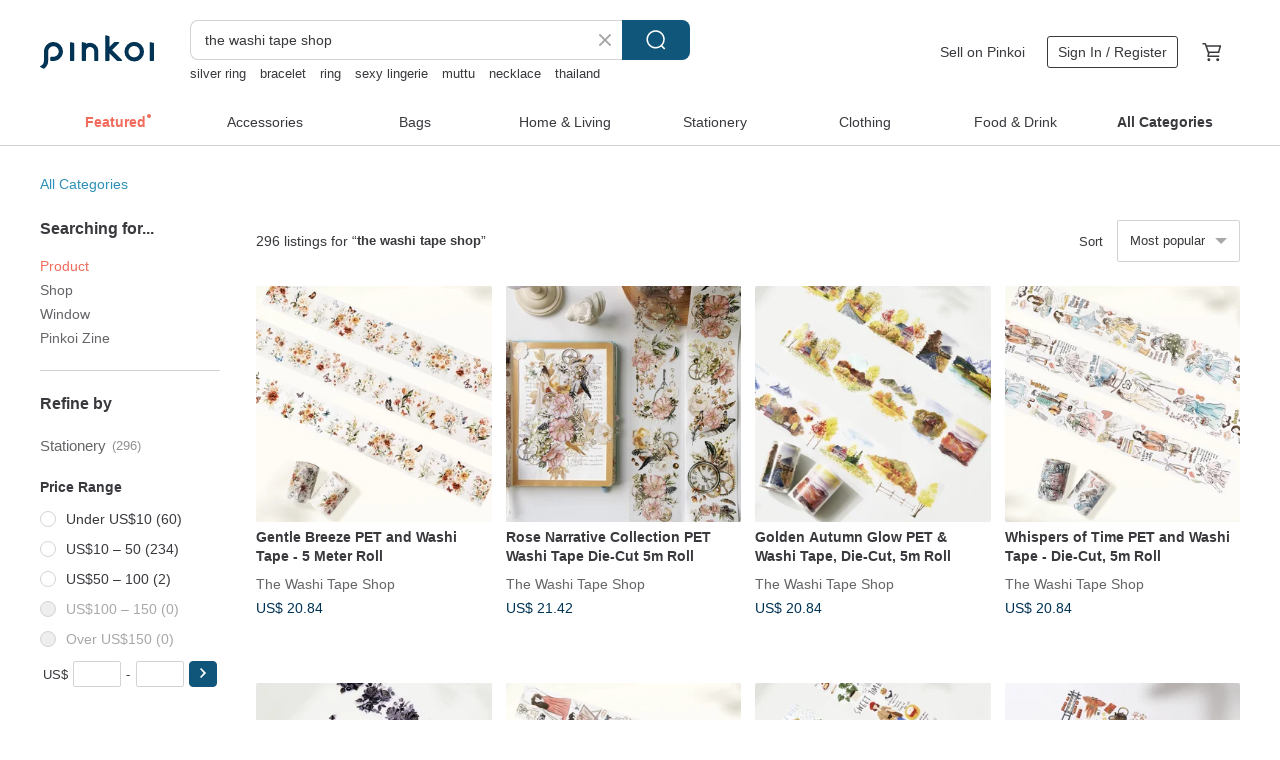

--- FILE ---
content_type: text/html; charset=utf-8
request_url: https://en.pinkoi.com/search?q=the%20washi%20tape%20shop&ref_sec=related_keywords&ref_posn=5&ref_related_kw_type=auto&ref_created=1702038906&ref_entity=search_item_list&ref_entity_id=the%20jacksons&ref_page=1&ref_pgsz=60&ref_pgsess=1702038906
body_size: 16776
content:

<!doctype html>

<html lang="en" class="web no-js s-not-login s-en webkit" xmlns:fb="http://ogp.me/ns/fb#">
<head prefix="og: http://ogp.me/ns# fb: http://ogp.me/ns/fb# ilovepinkoi: http://ogp.me/ns/fb/ilovepinkoi#">
    <meta charset="utf-8">

        <title>&#34;the washi tape shop&#34; | the washi tape shop | Pinkoi | Asia’s cross-border design marketplace</title>
    <meta name="keywords" content="the washi tape shop">

        <meta name="description" content="The search for &amp;quot;the washi tape shop&amp;quot; returned 296 results. Gentle Breeze PET and Washi Tape - 5 Meter RollUS$ 20.84 Rose Narrative Collection PET Washi Tape Die-Cut 5m RollUS$ 21.42 Golden Autumn Glow PET &amp; Washi Tape, Die-Cut, 5m RollUS$ 20.84 Use keywords to find unique design gifts. Express your creativity, originality, and one-of-a-kindness. Buy something for a loved-one today.">

    <meta name="twitter:card" content="summary_large_image">

        <meta property="og:title" content="the washi tape shop | Pinkoi">
        <meta property="og:description" content="The search for &amp;quot;the washi tape shop&amp;quot; returned 296 results. Gentle Breeze PET and Washi Tape - 5 Meter RollUS$ 20.84 Rose Narrative Collection PET Washi Tape Die-Cut 5m RollUS$ 21.42 Golden Autumn Glow PET &amp; Washi Tape, Die-Cut, 5m RollUS$ 20.84 Use keywords to find unique design gifts. Express your creativity, originality, and one-of-a-kindness. Buy something for a loved-one today.">
        <meta property="og:image" content="https://cdn01.pinkoi.com/product/fmmftSsN/0/1/800x0.jpg">

    <meta property="og:type" content="product">
        <meta property="og:url" content="https://en.pinkoi.com/search?q=the+washi+tape+shop&ref_sec=related_keywords&ref_posn=5&ref_related_kw_type=auto&ref_created=1702038906&ref_entity=search_item_list&ref_entity_id=the+jacksons&ref_page=1&ref_pgsz=60&ref_pgsess=1702038906"><link rel="canonical" href="https://en.pinkoi.com/search?q=the+washi+tape+shop"><link rel="next" href="https://en.pinkoi.com/search?q=the+washi+tape+shop&page=2">

    <link rel="alternate" href="android-app://com.pinkoi/http/en.pinkoi.com/search?q=the+washi+tape+shop">

        <script type="application/ld+json">{"@context": "http://schema.org", "@type": "BreadcrumbList", "itemListElement": [{"@type": "ListItem", "position": 1, "item": {"@id": "https://en.pinkoi.com", "name": "Pinkoi"}}, {"@type": "ListItem", "position": 2, "item": {"@id": "https://en.pinkoi.com/search", "name": "Search"}}, {"@type": "ListItem", "position": 3, "item": {"@id": "https://en.pinkoi.com/search?q=the+washi+tape+shop", "name": "the washi tape shop"}}]}</script>

        <script type="application/ld+json">{"@context": "http://schema.org", "@type": "Product", "productID": "fmmftSsN", "sku": "fmmftSsN", "name": "Gentle Breeze PET and Washi Tape - 5 Meter Roll", "description": "Gentle Breeze PET and Washi Tape - 5 Meter Roll", "image": ["https://cdn01.pinkoi.com/product/fmmftSsN/0/1/500x0.jpg"], "brand": {"@type": "Brand", "name": "The Washi Tape Shop"}, "offers": {"@type": "Offer", "priceCurrency": "USD", "price": 20.84, "availability": "http://schema.org/InStock", "priceValidUntil": "2026-07-25", "itemCondition": "http://schema.org/NewCondition", "url": "https://en.pinkoi.com/product/fmmftSsN", "seller": {"@type": "Organization", "name": "The Washi Tape Shop", "url": "https://en.pinkoi.com/store/thewashitapeshop-cn"}, "hasMerchantReturnPolicy": [{"@type": "MerchantReturnPolicy", "returnPolicyCategory": "https://schema.org/MerchantReturnFiniteReturnWindow", "merchantReturnDays": 7, "returnMethod": "https://schema.org/ReturnByMail", "returnFees": "https://schema.org/FreeReturn", "applicableCountry": ["TW", "HK", "MO", "TH", "JP", "CN", "US", "SG", "CA"]}]}, "aggregateRating": {"@type": "AggregateRating", "ratingValue": 5.0, "reviewCount": 89}}</script><script type="application/ld+json">{"@context": "http://schema.org", "@type": "Product", "productID": "VWhpQw6b", "sku": "VWhpQw6b", "name": "Rose Narrative Collection PET Washi Tape Die-Cut 5m Roll", "description": "Rose Narrative Collection PET Washi Tape Die-Cut 5m Roll", "image": ["https://cdn01.pinkoi.com/product/VWhpQw6b/0/1/500x0.jpg"], "brand": {"@type": "Brand", "name": "The Washi Tape Shop"}, "offers": {"@type": "Offer", "priceCurrency": "USD", "price": 21.42, "availability": "http://schema.org/InStock", "priceValidUntil": "2026-07-25", "itemCondition": "http://schema.org/NewCondition", "url": "https://en.pinkoi.com/product/VWhpQw6b", "seller": {"@type": "Organization", "name": "The Washi Tape Shop", "url": "https://en.pinkoi.com/store/thewashitapeshop-cn"}, "hasMerchantReturnPolicy": [{"@type": "MerchantReturnPolicy", "returnPolicyCategory": "https://schema.org/MerchantReturnFiniteReturnWindow", "merchantReturnDays": 7, "returnMethod": "https://schema.org/ReturnByMail", "returnFees": "https://schema.org/FreeReturn", "applicableCountry": ["TW", "HK", "MO", "TH", "JP", "CN", "US", "SG", "CA"]}]}, "aggregateRating": {"@type": "AggregateRating", "ratingValue": 5.0, "reviewCount": 89}}</script><script type="application/ld+json">{"@context": "http://schema.org", "@type": "Product", "productID": "LaJBXSTA", "sku": "LaJBXSTA", "name": "Golden Autumn Glow PET \u0026 Washi Tape, Die-Cut, 5m Roll", "description": "Golden Autumn Glow PET   Washi Tape  Die-Cut  5m Roll", "image": ["https://cdn01.pinkoi.com/product/LaJBXSTA/0/1/500x0.jpg"], "brand": {"@type": "Brand", "name": "The Washi Tape Shop"}, "offers": {"@type": "Offer", "priceCurrency": "USD", "price": 20.84, "availability": "http://schema.org/InStock", "priceValidUntil": "2026-07-25", "itemCondition": "http://schema.org/NewCondition", "url": "https://en.pinkoi.com/product/LaJBXSTA", "seller": {"@type": "Organization", "name": "The Washi Tape Shop", "url": "https://en.pinkoi.com/store/thewashitapeshop-cn"}, "hasMerchantReturnPolicy": [{"@type": "MerchantReturnPolicy", "returnPolicyCategory": "https://schema.org/MerchantReturnFiniteReturnWindow", "merchantReturnDays": 7, "returnMethod": "https://schema.org/ReturnByMail", "returnFees": "https://schema.org/FreeReturn", "applicableCountry": ["TW", "HK", "MO", "TH", "JP", "CN", "US", "SG", "CA"]}]}, "aggregateRating": {"@type": "AggregateRating", "ratingValue": 5.0, "reviewCount": 89}}</script><script type="application/ld+json">{"@context": "http://schema.org", "@type": "Product", "productID": "AebeAPSR", "sku": "AebeAPSR", "name": "Whispers of Time PET and Washi Tape - Die-Cut, 5m Roll", "description": "Whispers of Time PET and Washi Tape - Die-Cut  5m Roll", "image": ["https://cdn01.pinkoi.com/product/AebeAPSR/0/2/500x0.jpg"], "brand": {"@type": "Brand", "name": "The Washi Tape Shop"}, "offers": {"@type": "Offer", "priceCurrency": "USD", "price": 20.84, "availability": "http://schema.org/InStock", "priceValidUntil": "2026-07-25", "itemCondition": "http://schema.org/NewCondition", "url": "https://en.pinkoi.com/product/AebeAPSR", "seller": {"@type": "Organization", "name": "The Washi Tape Shop", "url": "https://en.pinkoi.com/store/thewashitapeshop-cn"}, "hasMerchantReturnPolicy": [{"@type": "MerchantReturnPolicy", "returnPolicyCategory": "https://schema.org/MerchantReturnFiniteReturnWindow", "merchantReturnDays": 7, "returnMethod": "https://schema.org/ReturnByMail", "returnFees": "https://schema.org/FreeReturn", "applicableCountry": ["TW", "HK", "MO", "TH", "JP", "CN", "US", "SG", "CA"]}]}, "aggregateRating": {"@type": "AggregateRating", "ratingValue": 5.0, "reviewCount": 89}}</script><script type="application/ld+json">{"@context": "http://schema.org", "@type": "Product", "productID": "Ei9KnFq5", "sku": "Ei9KnFq5", "name": "Zhi Jian Tu Mi PET and Washi Tape - 5 Meter Roll", "description": "Zhi Jian Tu Mi PET and Washi Tape - 5 Meter Roll", "image": ["https://cdn02.pinkoi.com/product/Ei9KnFq5/0/1/500x0.jpg"], "brand": {"@type": "Brand", "name": "The Washi Tape Shop"}, "offers": {"@type": "Offer", "priceCurrency": "USD", "price": 25.31, "availability": "http://schema.org/InStock", "priceValidUntil": "2026-07-25", "itemCondition": "http://schema.org/NewCondition", "url": "https://en.pinkoi.com/product/Ei9KnFq5", "seller": {"@type": "Organization", "name": "The Washi Tape Shop", "url": "https://en.pinkoi.com/store/thewashitapeshop-cn"}, "hasMerchantReturnPolicy": [{"@type": "MerchantReturnPolicy", "returnPolicyCategory": "https://schema.org/MerchantReturnFiniteReturnWindow", "merchantReturnDays": 7, "returnMethod": "https://schema.org/ReturnByMail", "returnFees": "https://schema.org/FreeReturn", "applicableCountry": ["TW", "HK", "MO", "TH", "JP", "CN", "US", "SG", "CA"]}]}, "aggregateRating": {"@type": "AggregateRating", "ratingValue": 5.0, "reviewCount": 89}}</script><script type="application/ld+json">{"@context": "http://schema.org", "@type": "Product", "productID": "HRRdpDtS", "sku": "HRRdpDtS", "name": "Monologue Moment PET \u0026 Washi Tape Die-Cut 5m Roll", "description": "Monologue Moment PET   Washi Tape Die-Cut 5m Roll", "image": ["https://cdn01.pinkoi.com/product/HRRdpDtS/0/2/500x0.jpg"], "brand": {"@type": "Brand", "name": "The Washi Tape Shop"}, "offers": {"@type": "Offer", "priceCurrency": "USD", "price": 20.84, "availability": "http://schema.org/InStock", "priceValidUntil": "2026-07-25", "itemCondition": "http://schema.org/NewCondition", "url": "https://en.pinkoi.com/product/HRRdpDtS", "seller": {"@type": "Organization", "name": "The Washi Tape Shop", "url": "https://en.pinkoi.com/store/thewashitapeshop-cn"}, "hasMerchantReturnPolicy": [{"@type": "MerchantReturnPolicy", "returnPolicyCategory": "https://schema.org/MerchantReturnFiniteReturnWindow", "merchantReturnDays": 7, "returnMethod": "https://schema.org/ReturnByMail", "returnFees": "https://schema.org/FreeReturn", "applicableCountry": ["TW", "HK", "MO", "TH", "JP", "CN", "US", "SG", "CA"]}]}, "aggregateRating": {"@type": "AggregateRating", "ratingValue": 5.0, "reviewCount": 89}}</script><script type="application/ld+json">{"@context": "http://schema.org", "@type": "Product", "productID": "XfaaGxgB", "sku": "XfaaGxgB", "name": "Life Aesthetics PET and Washi Tape Die-Cut 5m Roll", "description": "Life Aesthetics PET and Washi Tape Die-Cut 5m Roll", "image": ["https://cdn01.pinkoi.com/product/XfaaGxgB/0/1/500x0.jpg"], "brand": {"@type": "Brand", "name": "The Washi Tape Shop"}, "offers": {"@type": "Offer", "priceCurrency": "USD", "price": 20.84, "availability": "http://schema.org/InStock", "priceValidUntil": "2026-07-25", "itemCondition": "http://schema.org/NewCondition", "url": "https://en.pinkoi.com/product/XfaaGxgB", "seller": {"@type": "Organization", "name": "The Washi Tape Shop", "url": "https://en.pinkoi.com/store/thewashitapeshop-cn"}, "hasMerchantReturnPolicy": [{"@type": "MerchantReturnPolicy", "returnPolicyCategory": "https://schema.org/MerchantReturnFiniteReturnWindow", "merchantReturnDays": 7, "returnMethod": "https://schema.org/ReturnByMail", "returnFees": "https://schema.org/FreeReturn", "applicableCountry": ["TW", "HK", "MO", "TH", "JP", "CN", "US", "SG", "CA"]}]}, "aggregateRating": {"@type": "AggregateRating", "ratingValue": 5.0, "reviewCount": 89}}</script><script type="application/ld+json">{"@context": "http://schema.org", "@type": "Product", "productID": "xXUZpJHx", "sku": "xXUZpJHx", "name": "Si Shi Ru Yi PET \u0026 Washi Tape, Die-Cut, 5m Roll", "description": "Si Shi Ru Yi PET   Washi Tape  Die-Cut  5m Roll", "image": ["https://cdn01.pinkoi.com/product/xXUZpJHx/0/1/500x0.jpg"], "brand": {"@type": "Brand", "name": "The Washi Tape Shop"}, "offers": {"@type": "Offer", "priceCurrency": "USD", "price": 22.59, "availability": "http://schema.org/InStock", "priceValidUntil": "2026-07-25", "itemCondition": "http://schema.org/NewCondition", "url": "https://en.pinkoi.com/product/xXUZpJHx", "seller": {"@type": "Organization", "name": "The Washi Tape Shop", "url": "https://en.pinkoi.com/store/thewashitapeshop-cn"}, "hasMerchantReturnPolicy": [{"@type": "MerchantReturnPolicy", "returnPolicyCategory": "https://schema.org/MerchantReturnFiniteReturnWindow", "merchantReturnDays": 7, "returnMethod": "https://schema.org/ReturnByMail", "returnFees": "https://schema.org/FreeReturn", "applicableCountry": ["TW", "HK", "MO", "TH", "JP", "CN", "US", "SG", "CA"]}]}, "aggregateRating": {"@type": "AggregateRating", "ratingValue": 5.0, "reviewCount": 89}}</script><script type="application/ld+json">{"@context": "http://schema.org", "@type": "Product", "productID": "xBXBsRsG", "sku": "xBXBsRsG", "name": "Warm Winter Christmas, Chasing Light Christmas PET and Washi Tape, Die-cut, 5m Roll", "description": "Warm Winter Christmas  Chasing Light Christmas PET and Washi Tape  Die-cut  5m Roll", "image": ["https://cdn02.pinkoi.com/product/xBXBsRsG/0/1/500x0.jpg"], "brand": {"@type": "Brand", "name": "The Washi Tape Shop"}, "offers": {"@type": "Offer", "priceCurrency": "USD", "price": 21.42, "availability": "http://schema.org/InStock", "priceValidUntil": "2026-07-25", "itemCondition": "http://schema.org/NewCondition", "url": "https://en.pinkoi.com/product/xBXBsRsG", "seller": {"@type": "Organization", "name": "The Washi Tape Shop", "url": "https://en.pinkoi.com/store/thewashitapeshop-cn"}, "hasMerchantReturnPolicy": [{"@type": "MerchantReturnPolicy", "returnPolicyCategory": "https://schema.org/MerchantReturnFiniteReturnWindow", "merchantReturnDays": 7, "returnMethod": "https://schema.org/ReturnByMail", "returnFees": "https://schema.org/FreeReturn", "applicableCountry": ["TW", "HK", "MO", "TH", "JP", "CN", "US", "SG", "CA"]}]}, "aggregateRating": {"@type": "AggregateRating", "ratingValue": 5.0, "reviewCount": 89}}</script><script type="application/ld+json">{"@context": "http://schema.org", "@type": "Product", "productID": "6CuKusuK", "sku": "6CuKusuK", "name": "Rose Narrative Collection PET Washi Tape 5m Roll", "description": "Rose Narrative Collection PET Washi Tape 5m Roll", "image": ["https://cdn02.pinkoi.com/product/6CuKusuK/0/2/500x0.jpg"], "brand": {"@type": "Brand", "name": "The Washi Tape Shop"}, "offers": {"@type": "Offer", "priceCurrency": "USD", "price": 17.53, "availability": "http://schema.org/InStock", "priceValidUntil": "2026-07-25", "itemCondition": "http://schema.org/NewCondition", "url": "https://en.pinkoi.com/product/6CuKusuK", "seller": {"@type": "Organization", "name": "The Washi Tape Shop", "url": "https://en.pinkoi.com/store/thewashitapeshop-cn"}, "hasMerchantReturnPolicy": [{"@type": "MerchantReturnPolicy", "returnPolicyCategory": "https://schema.org/MerchantReturnFiniteReturnWindow", "merchantReturnDays": 7, "returnMethod": "https://schema.org/ReturnByMail", "returnFees": "https://schema.org/FreeReturn", "applicableCountry": ["TW", "HK", "MO", "TH", "JP", "CN", "US", "SG", "CA"]}]}, "aggregateRating": {"@type": "AggregateRating", "ratingValue": 5.0, "reviewCount": 89}}</script><script type="application/ld+json">{"@context": "http://schema.org", "@type": "Product", "productID": "ydkKmp5y", "sku": "ydkKmp5y", "name": "Nordic Slow Travel PET Washi Tape 5m Roll", "description": "Nordic Slow Travel PET Washi Tape 5m Roll", "image": ["https://cdn02.pinkoi.com/product/ydkKmp5y/0/2/500x0.jpg"], "brand": {"@type": "Brand", "name": "The Washi Tape Shop"}, "offers": {"@type": "Offer", "priceCurrency": "USD", "price": 18.69, "availability": "http://schema.org/InStock", "priceValidUntil": "2026-07-25", "itemCondition": "http://schema.org/NewCondition", "url": "https://en.pinkoi.com/product/ydkKmp5y", "seller": {"@type": "Organization", "name": "The Washi Tape Shop", "url": "https://en.pinkoi.com/store/thewashitapeshop-cn"}, "hasMerchantReturnPolicy": [{"@type": "MerchantReturnPolicy", "returnPolicyCategory": "https://schema.org/MerchantReturnFiniteReturnWindow", "merchantReturnDays": 7, "returnMethod": "https://schema.org/ReturnByMail", "returnFees": "https://schema.org/FreeReturn", "applicableCountry": ["TW", "HK", "MO", "TH", "JP", "CN", "US", "SG", "CA"]}]}, "aggregateRating": {"@type": "AggregateRating", "ratingValue": 5.0, "reviewCount": 89}}</script><script type="application/ld+json">{"@context": "http://schema.org", "@type": "Product", "productID": "ikKxWpm8", "sku": "ikKxWpm8", "name": "Wind Chaser PET Washi Tape 5m Roll", "description": "Wind Chaser PET Washi Tape 5m Roll", "image": ["https://cdn01.pinkoi.com/product/ikKxWpm8/0/2/500x0.jpg"], "brand": {"@type": "Brand", "name": "The Washi Tape Shop"}, "offers": {"@type": "Offer", "priceCurrency": "USD", "price": 18.69, "availability": "http://schema.org/InStock", "priceValidUntil": "2026-07-25", "itemCondition": "http://schema.org/NewCondition", "url": "https://en.pinkoi.com/product/ikKxWpm8", "seller": {"@type": "Organization", "name": "The Washi Tape Shop", "url": "https://en.pinkoi.com/store/thewashitapeshop-cn"}, "hasMerchantReturnPolicy": [{"@type": "MerchantReturnPolicy", "returnPolicyCategory": "https://schema.org/MerchantReturnFiniteReturnWindow", "merchantReturnDays": 7, "returnMethod": "https://schema.org/ReturnByMail", "returnFees": "https://schema.org/FreeReturn", "applicableCountry": ["TW", "HK", "MO", "TH", "JP", "CN", "US", "SG", "CA"]}]}, "aggregateRating": {"@type": "AggregateRating", "ratingValue": 5.0, "reviewCount": 89}}</script><script type="application/ld+json">{"@context": "http://schema.org", "@type": "Product", "productID": "PqbVhfRG", "sku": "PqbVhfRG", "name": "Guide to PET Tape and Washi Tape - 5m Rolls", "description": "Guide to PET Tape and Washi Tape - 5m Rolls", "image": ["https://cdn01.pinkoi.com/product/PqbVhfRG/0/1/500x0.jpg"], "brand": {"@type": "Brand", "name": "The Washi Tape Shop"}, "offers": {"@type": "Offer", "priceCurrency": "USD", "price": 18.69, "availability": "http://schema.org/InStock", "priceValidUntil": "2026-07-25", "itemCondition": "http://schema.org/NewCondition", "url": "https://en.pinkoi.com/product/PqbVhfRG", "seller": {"@type": "Organization", "name": "The Washi Tape Shop", "url": "https://en.pinkoi.com/store/thewashitapeshop-cn"}, "hasMerchantReturnPolicy": [{"@type": "MerchantReturnPolicy", "returnPolicyCategory": "https://schema.org/MerchantReturnFiniteReturnWindow", "merchantReturnDays": 7, "returnMethod": "https://schema.org/ReturnByMail", "returnFees": "https://schema.org/FreeReturn", "applicableCountry": ["TW", "HK", "MO", "TH", "JP", "CN", "US", "SG", "CA"]}]}, "aggregateRating": {"@type": "AggregateRating", "ratingValue": 5.0, "reviewCount": 89}}</script><script type="application/ld+json">{"@context": "http://schema.org", "@type": "Product", "productID": "yiPcSxnY", "sku": "yiPcSxnY", "name": "Harvest Season - Old Dream Cottage PET Washi Tape 5m Roll", "description": "Harvest Season - Old Dream Cottage PET Washi Tape 5m Roll", "image": ["https://cdn01.pinkoi.com/product/yiPcSxnY/0/1/500x0.jpg"], "brand": {"@type": "Brand", "name": "The Washi Tape Shop"}, "offers": {"@type": "Offer", "priceCurrency": "USD", "price": 21.42, "availability": "http://schema.org/InStock", "priceValidUntil": "2026-07-25", "itemCondition": "http://schema.org/NewCondition", "url": "https://en.pinkoi.com/product/yiPcSxnY", "seller": {"@type": "Organization", "name": "The Washi Tape Shop", "url": "https://en.pinkoi.com/store/thewashitapeshop-cn"}, "hasMerchantReturnPolicy": [{"@type": "MerchantReturnPolicy", "returnPolicyCategory": "https://schema.org/MerchantReturnFiniteReturnWindow", "merchantReturnDays": 7, "returnMethod": "https://schema.org/ReturnByMail", "returnFees": "https://schema.org/FreeReturn", "applicableCountry": ["TW", "HK", "MO", "TH", "JP", "CN", "US", "SG", "CA"]}]}, "aggregateRating": {"@type": "AggregateRating", "ratingValue": 5.0, "reviewCount": 89}}</script><script type="application/ld+json">{"@context": "http://schema.org", "@type": "Product", "productID": "nbigUSsp", "sku": "nbigUSsp", "name": "Winter Blossom Reflecting Snow - Plain Floral Paper PET Washi Tape, Die-Cut, 5m Roll", "description": "Winter Blossom Reflecting Snow - Plain Floral Paper PET Washi Tape  Die-Cut  5m Roll", "image": ["https://cdn01.pinkoi.com/product/nbigUSsp/0/1/500x0.jpg"], "brand": {"@type": "Brand", "name": "The Washi Tape Shop"}, "offers": {"@type": "Offer", "priceCurrency": "USD", "price": 22.59, "availability": "http://schema.org/InStock", "priceValidUntil": "2026-07-25", "itemCondition": "http://schema.org/NewCondition", "url": "https://en.pinkoi.com/product/nbigUSsp", "seller": {"@type": "Organization", "name": "The Washi Tape Shop", "url": "https://en.pinkoi.com/store/thewashitapeshop-cn"}, "hasMerchantReturnPolicy": [{"@type": "MerchantReturnPolicy", "returnPolicyCategory": "https://schema.org/MerchantReturnFiniteReturnWindow", "merchantReturnDays": 7, "returnMethod": "https://schema.org/ReturnByMail", "returnFees": "https://schema.org/FreeReturn", "applicableCountry": ["TW", "HK", "MO", "TH", "JP", "CN", "US", "SG", "CA"]}]}, "aggregateRating": {"@type": "AggregateRating", "ratingValue": 5.0, "reviewCount": 89}}</script><script type="application/ld+json">{"@context": "http://schema.org", "@type": "Product", "productID": "qeTFSNJW", "sku": "qeTFSNJW", "name": "Floral Fruit Tea Party PET \u0026 Washi Tape - Die-cut, 5m Roll", "description": "Floral Fruit Tea Party PET   Washi Tape - Die-cut  5m Roll", "image": ["https://cdn01.pinkoi.com/product/qeTFSNJW/0/1/500x0.jpg"], "brand": {"@type": "Brand", "name": "The Washi Tape Shop"}, "offers": {"@type": "Offer", "priceCurrency": "USD", "price": 20.84, "availability": "http://schema.org/InStock", "priceValidUntil": "2026-07-25", "itemCondition": "http://schema.org/NewCondition", "url": "https://en.pinkoi.com/product/qeTFSNJW", "seller": {"@type": "Organization", "name": "The Washi Tape Shop", "url": "https://en.pinkoi.com/store/thewashitapeshop-cn"}, "hasMerchantReturnPolicy": [{"@type": "MerchantReturnPolicy", "returnPolicyCategory": "https://schema.org/MerchantReturnFiniteReturnWindow", "merchantReturnDays": 7, "returnMethod": "https://schema.org/ReturnByMail", "returnFees": "https://schema.org/FreeReturn", "applicableCountry": ["TW", "HK", "MO", "TH", "JP", "CN", "US", "SG", "CA"]}]}, "aggregateRating": {"@type": "AggregateRating", "ratingValue": 5.0, "reviewCount": 89}}</script><script type="application/ld+json">{"@context": "http://schema.org", "@type": "Product", "productID": "t2mHgJC4", "sku": "t2mHgJC4", "name": "Washington Collection: PET and Washi Tape, 5-meter Roll", "description": "Washington Collection  PET and Washi Tape  5-meter Roll", "image": ["https://cdn01.pinkoi.com/product/t2mHgJC4/0/1/500x0.jpg"], "brand": {"@type": "Brand", "name": "The Washi Tape Shop"}, "offers": {"@type": "Offer", "priceCurrency": "USD", "price": 23.56, "availability": "http://schema.org/InStock", "priceValidUntil": "2026-07-25", "itemCondition": "http://schema.org/NewCondition", "url": "https://en.pinkoi.com/product/t2mHgJC4", "seller": {"@type": "Organization", "name": "The Washi Tape Shop", "url": "https://en.pinkoi.com/store/thewashitapeshop-cn"}, "hasMerchantReturnPolicy": [{"@type": "MerchantReturnPolicy", "returnPolicyCategory": "https://schema.org/MerchantReturnFiniteReturnWindow", "merchantReturnDays": 7, "returnMethod": "https://schema.org/ReturnByMail", "returnFees": "https://schema.org/FreeReturn", "applicableCountry": ["TW", "HK", "MO", "TH", "JP", "CN", "US", "SG", "CA"]}]}, "aggregateRating": {"@type": "AggregateRating", "ratingValue": 5.0, "reviewCount": 89}}</script><script type="application/ld+json">{"@context": "http://schema.org", "@type": "Product", "productID": "8qrAM9C2", "sku": "8qrAM9C2", "name": "Late Autumn Collection - Evening Autumn Daily Log PET Washi Tape 5m Roll", "description": "Late Autumn Collection - Evening Autumn Daily Log PET Washi Tape 5m Roll", "image": ["https://cdn01.pinkoi.com/product/8qrAM9C2/0/1/500x0.jpg"], "brand": {"@type": "Brand", "name": "The Washi Tape Shop"}, "offers": {"@type": "Offer", "priceCurrency": "USD", "price": 22.59, "availability": "http://schema.org/InStock", "priceValidUntil": "2026-07-25", "itemCondition": "http://schema.org/NewCondition", "url": "https://en.pinkoi.com/product/8qrAM9C2", "seller": {"@type": "Organization", "name": "The Washi Tape Shop", "url": "https://en.pinkoi.com/store/thewashitapeshop-cn"}, "hasMerchantReturnPolicy": [{"@type": "MerchantReturnPolicy", "returnPolicyCategory": "https://schema.org/MerchantReturnFiniteReturnWindow", "merchantReturnDays": 7, "returnMethod": "https://schema.org/ReturnByMail", "returnFees": "https://schema.org/FreeReturn", "applicableCountry": ["TW", "HK", "MO", "TH", "JP", "CN", "US", "SG", "CA"]}]}, "aggregateRating": {"@type": "AggregateRating", "ratingValue": 5.0, "reviewCount": 89}}</script><script type="application/ld+json">{"@context": "http://schema.org", "@type": "Product", "productID": "ETDEcKCJ", "sku": "ETDEcKCJ", "name": "Kuri-Gezhi Mouse PET Washi Tape 5m Roll", "description": "Kuri-Gezhi Mouse PET Washi Tape 5m Roll", "image": ["https://cdn01.pinkoi.com/product/ETDEcKCJ/0/1/500x0.jpg"], "brand": {"@type": "Brand", "name": "The Washi Tape Shop"}, "offers": {"@type": "Offer", "priceCurrency": "USD", "price": 20.84, "availability": "http://schema.org/InStock", "priceValidUntil": "2026-07-25", "itemCondition": "http://schema.org/NewCondition", "url": "https://en.pinkoi.com/product/ETDEcKCJ", "seller": {"@type": "Organization", "name": "The Washi Tape Shop", "url": "https://en.pinkoi.com/store/thewashitapeshop-cn"}, "hasMerchantReturnPolicy": [{"@type": "MerchantReturnPolicy", "returnPolicyCategory": "https://schema.org/MerchantReturnFiniteReturnWindow", "merchantReturnDays": 7, "returnMethod": "https://schema.org/ReturnByMail", "returnFees": "https://schema.org/FreeReturn", "applicableCountry": ["TW", "HK", "MO", "TH", "JP", "CN", "US", "SG", "CA"]}]}, "aggregateRating": {"@type": "AggregateRating", "ratingValue": 5.0, "reviewCount": 89}}</script><script type="application/ld+json">{"@context": "http://schema.org", "@type": "Product", "productID": "aUt7GS2d", "sku": "aUt7GS2d", "name": "\"Moonlight Serene\" PET Washi Tape - 5 Meter Roll", "description": "Moonlight Serene  PET Washi Tape - 5 Meter Roll", "image": ["https://cdn01.pinkoi.com/product/aUt7GS2d/0/1/500x0.jpg"], "brand": {"@type": "Brand", "name": "The Washi Tape Shop"}, "offers": {"@type": "Offer", "priceCurrency": "USD", "price": 16.94, "availability": "http://schema.org/InStock", "priceValidUntil": "2026-07-25", "itemCondition": "http://schema.org/NewCondition", "url": "https://en.pinkoi.com/product/aUt7GS2d", "seller": {"@type": "Organization", "name": "The Washi Tape Shop", "url": "https://en.pinkoi.com/store/thewashitapeshop-cn"}, "hasMerchantReturnPolicy": [{"@type": "MerchantReturnPolicy", "returnPolicyCategory": "https://schema.org/MerchantReturnFiniteReturnWindow", "merchantReturnDays": 7, "returnMethod": "https://schema.org/ReturnByMail", "returnFees": "https://schema.org/FreeReturn", "applicableCountry": ["TW", "HK", "MO", "TH", "JP", "CN", "US", "SG", "CA"]}]}, "aggregateRating": {"@type": "AggregateRating", "ratingValue": 5.0, "reviewCount": 89}}</script><script type="application/ld+json">{"@context": "http://schema.org", "@type": "Product", "productID": "hpT7YDgA", "sku": "hpT7YDgA", "name": "Wanhua Garden Washi Tape 5m Roll 3-Roll Set", "description": "Wanhua Garden Washi Tape 5m Roll 3-Roll Set", "image": ["https://cdn02.pinkoi.com/product/hpT7YDgA/0/2/500x0.jpg"], "brand": {"@type": "Brand", "name": "The Washi Tape Shop"}, "offers": {"@type": "Offer", "priceCurrency": "USD", "price": 33.88, "availability": "http://schema.org/InStock", "priceValidUntil": "2026-07-25", "itemCondition": "http://schema.org/NewCondition", "url": "https://en.pinkoi.com/product/hpT7YDgA", "seller": {"@type": "Organization", "name": "The Washi Tape Shop", "url": "https://en.pinkoi.com/store/thewashitapeshop-cn"}, "hasMerchantReturnPolicy": [{"@type": "MerchantReturnPolicy", "returnPolicyCategory": "https://schema.org/MerchantReturnFiniteReturnWindow", "merchantReturnDays": 7, "returnMethod": "https://schema.org/ReturnByMail", "returnFees": "https://schema.org/FreeReturn", "applicableCountry": ["TW", "HK", "MO", "TH", "JP", "CN", "US", "SG", "CA"]}]}, "aggregateRating": {"@type": "AggregateRating", "ratingValue": 5.0, "reviewCount": 89}}</script><script type="application/ld+json">{"@context": "http://schema.org", "@type": "Product", "productID": "2HNsMNVt", "sku": "2HNsMNVt", "name": "Vibrant Washi Tape Set - Die-Cut, 5m Rolls, 4 Rolls per Pack", "description": "Vibrant Washi Tape Set - Die-Cut  5m Rolls  4 Rolls per Pack", "image": ["https://cdn01.pinkoi.com/product/2HNsMNVt/0/1/500x0.jpg"], "brand": {"@type": "Brand", "name": "The Washi Tape Shop"}, "offers": {"@type": "Offer", "priceCurrency": "USD", "price": 33.88, "availability": "http://schema.org/InStock", "priceValidUntil": "2026-07-25", "itemCondition": "http://schema.org/NewCondition", "url": "https://en.pinkoi.com/product/2HNsMNVt", "seller": {"@type": "Organization", "name": "The Washi Tape Shop", "url": "https://en.pinkoi.com/store/thewashitapeshop-cn"}, "hasMerchantReturnPolicy": [{"@type": "MerchantReturnPolicy", "returnPolicyCategory": "https://schema.org/MerchantReturnFiniteReturnWindow", "merchantReturnDays": 7, "returnMethod": "https://schema.org/ReturnByMail", "returnFees": "https://schema.org/FreeReturn", "applicableCountry": ["TW", "HK", "MO", "TH", "JP", "CN", "US", "SG", "CA"]}]}, "aggregateRating": {"@type": "AggregateRating", "ratingValue": 5.0, "reviewCount": 89}}</script><script type="application/ld+json">{"@context": "http://schema.org", "@type": "Product", "productID": "DxF8hnZa", "sku": "DxF8hnZa", "name": "Wanderer's Edge PET Washi Tape - 5 Meter Roll", "description": "Wanderer's Edge PET Washi Tape - 5 Meter Roll", "image": ["https://cdn01.pinkoi.com/product/DxF8hnZa/0/1/500x0.jpg"], "brand": {"@type": "Brand", "name": "The Washi Tape Shop"}, "offers": {"@type": "Offer", "priceCurrency": "USD", "price": 19.67, "availability": "http://schema.org/InStock", "priceValidUntil": "2026-07-25", "itemCondition": "http://schema.org/NewCondition", "url": "https://en.pinkoi.com/product/DxF8hnZa", "seller": {"@type": "Organization", "name": "The Washi Tape Shop", "url": "https://en.pinkoi.com/store/thewashitapeshop-cn"}, "hasMerchantReturnPolicy": [{"@type": "MerchantReturnPolicy", "returnPolicyCategory": "https://schema.org/MerchantReturnFiniteReturnWindow", "merchantReturnDays": 7, "returnMethod": "https://schema.org/ReturnByMail", "returnFees": "https://schema.org/FreeReturn", "applicableCountry": ["TW", "HK", "MO", "TH", "JP", "CN", "US", "SG", "CA"]}]}, "aggregateRating": {"@type": "AggregateRating", "ratingValue": 5.0, "reviewCount": 89}}</script><script type="application/ld+json">{"@context": "http://schema.org", "@type": "Product", "productID": "KP9b3iF5", "sku": "KP9b3iF5", "name": "Xiao Shi Tan Ji PET and Washi Tape Die-Cut 5m Roll", "description": "Xiao Shi Tan Ji PET and Washi Tape Die-Cut 5m Roll", "image": ["https://cdn01.pinkoi.com/product/KP9b3iF5/0/1/500x0.jpg"], "brand": {"@type": "Brand", "name": "The Washi Tape Shop"}, "offers": {"@type": "Offer", "priceCurrency": "USD", "price": 20.84, "availability": "http://schema.org/InStock", "priceValidUntil": "2026-07-25", "itemCondition": "http://schema.org/NewCondition", "url": "https://en.pinkoi.com/product/KP9b3iF5", "seller": {"@type": "Organization", "name": "The Washi Tape Shop", "url": "https://en.pinkoi.com/store/thewashitapeshop-cn"}, "hasMerchantReturnPolicy": [{"@type": "MerchantReturnPolicy", "returnPolicyCategory": "https://schema.org/MerchantReturnFiniteReturnWindow", "merchantReturnDays": 7, "returnMethod": "https://schema.org/ReturnByMail", "returnFees": "https://schema.org/FreeReturn", "applicableCountry": ["TW", "HK", "MO", "TH", "JP", "CN", "US", "SG", "CA"]}]}, "aggregateRating": {"@type": "AggregateRating", "ratingValue": 5.0, "reviewCount": 89}}</script><script type="application/ld+json">{"@context": "http://schema.org", "@type": "Product", "productID": "i4tbWtdY", "sku": "i4tbWtdY", "name": "Chijingji - Moonlit Pond: Crimson Twilight - PET Washi Tape - Die-cut - 5m Roll", "description": "Chijingji - Moonlit Pond  Crimson Twilight - PET Washi Tape - Die-cut - 5m Roll", "image": ["https://cdn01.pinkoi.com/product/i4tbWtdY/0/1/500x0.jpg"], "brand": {"@type": "Brand", "name": "The Washi Tape Shop"}, "offers": {"@type": "Offer", "priceCurrency": "USD", "price": 16.94, "availability": "http://schema.org/InStock", "priceValidUntil": "2026-07-25", "itemCondition": "http://schema.org/NewCondition", "url": "https://en.pinkoi.com/product/i4tbWtdY", "seller": {"@type": "Organization", "name": "The Washi Tape Shop", "url": "https://en.pinkoi.com/store/thewashitapeshop-cn"}, "hasMerchantReturnPolicy": [{"@type": "MerchantReturnPolicy", "returnPolicyCategory": "https://schema.org/MerchantReturnFiniteReturnWindow", "merchantReturnDays": 7, "returnMethod": "https://schema.org/ReturnByMail", "returnFees": "https://schema.org/FreeReturn", "applicableCountry": ["TW", "HK", "MO", "TH", "JP", "CN", "US", "SG", "CA"]}]}, "aggregateRating": {"@type": "AggregateRating", "ratingValue": 5.0, "reviewCount": 89}}</script><script type="application/ld+json">{"@context": "http://schema.org", "@type": "Product", "productID": "hcGzkJAV", "sku": "hcGzkJAV", "name": "Mid-Autumn Festival Full Moon PET Washi Tape 5m Roll", "description": "Mid-Autumn Festival Full Moon PET Washi Tape 5m Roll", "image": ["https://cdn01.pinkoi.com/product/hcGzkJAV/0/1/500x0.jpg"], "brand": {"@type": "Brand", "name": "The Washi Tape Shop"}, "offers": {"@type": "Offer", "priceCurrency": "USD", "price": 22.98, "availability": "http://schema.org/InStock", "priceValidUntil": "2026-07-25", "itemCondition": "http://schema.org/NewCondition", "url": "https://en.pinkoi.com/product/hcGzkJAV", "seller": {"@type": "Organization", "name": "The Washi Tape Shop", "url": "https://en.pinkoi.com/store/thewashitapeshop-cn"}, "hasMerchantReturnPolicy": [{"@type": "MerchantReturnPolicy", "returnPolicyCategory": "https://schema.org/MerchantReturnFiniteReturnWindow", "merchantReturnDays": 7, "returnMethod": "https://schema.org/ReturnByMail", "returnFees": "https://schema.org/FreeReturn", "applicableCountry": ["TW", "HK", "MO", "TH", "JP", "CN", "US", "SG", "CA"]}]}, "aggregateRating": {"@type": "AggregateRating", "ratingValue": 5.0, "reviewCount": 89}}</script><script type="application/ld+json">{"@context": "http://schema.org", "@type": "Product", "productID": "nsRFrt4A", "sku": "nsRFrt4A", "name": "Black Glue Rose PET and Washi Tape 5-meter Roll", "description": "Black Glue Rose PET and Washi Tape 5-meter Roll", "image": ["https://cdn01.pinkoi.com/product/nsRFrt4A/0/2/500x0.jpg"], "brand": {"@type": "Brand", "name": "The Washi Tape Shop"}, "offers": {"@type": "Offer", "priceCurrency": "USD", "price": 20.84, "availability": "http://schema.org/InStock", "priceValidUntil": "2026-07-25", "itemCondition": "http://schema.org/NewCondition", "url": "https://en.pinkoi.com/product/nsRFrt4A", "seller": {"@type": "Organization", "name": "The Washi Tape Shop", "url": "https://en.pinkoi.com/store/thewashitapeshop-cn"}, "hasMerchantReturnPolicy": [{"@type": "MerchantReturnPolicy", "returnPolicyCategory": "https://schema.org/MerchantReturnFiniteReturnWindow", "merchantReturnDays": 7, "returnMethod": "https://schema.org/ReturnByMail", "returnFees": "https://schema.org/FreeReturn", "applicableCountry": ["TW", "HK", "MO", "TH", "JP", "CN", "US", "SG", "CA"]}]}, "aggregateRating": {"@type": "AggregateRating", "ratingValue": 5.0, "reviewCount": 89}}</script><script type="application/ld+json">{"@context": "http://schema.org", "@type": "Product", "productID": "GtZbjGV4", "sku": "GtZbjGV4", "name": "Time Bus. Childhood Station PET and Washi Tape 5m Roll", "description": "Time Bus  Childhood Station PET and Washi Tape 5m Roll", "image": ["https://cdn01.pinkoi.com/product/GtZbjGV4/0/1/500x0.jpg"], "brand": {"@type": "Brand", "name": "The Washi Tape Shop"}, "offers": {"@type": "Offer", "priceCurrency": "USD", "price": 22.59, "availability": "http://schema.org/InStock", "priceValidUntil": "2026-07-25", "itemCondition": "http://schema.org/NewCondition", "url": "https://en.pinkoi.com/product/GtZbjGV4", "seller": {"@type": "Organization", "name": "The Washi Tape Shop", "url": "https://en.pinkoi.com/store/thewashitapeshop-cn"}, "hasMerchantReturnPolicy": [{"@type": "MerchantReturnPolicy", "returnPolicyCategory": "https://schema.org/MerchantReturnFiniteReturnWindow", "merchantReturnDays": 7, "returnMethod": "https://schema.org/ReturnByMail", "returnFees": "https://schema.org/FreeReturn", "applicableCountry": ["TW", "HK", "MO", "TH", "JP", "CN", "US", "SG", "CA"]}]}, "aggregateRating": {"@type": "AggregateRating", "ratingValue": 5.0, "reviewCount": 89}}</script><script type="application/ld+json">{"@context": "http://schema.org", "@type": "Product", "productID": "FFKCNyK4", "sku": "FFKCNyK4", "name": "Hello Weekend PET and Washi Tape Die-Cut 5m Roll", "description": "Hello Weekend PET and Washi Tape Die-Cut 5m Roll", "image": ["https://cdn01.pinkoi.com/product/FFKCNyK4/0/1/500x0.jpg"], "brand": {"@type": "Brand", "name": "The Washi Tape Shop"}, "offers": {"@type": "Offer", "priceCurrency": "USD", "price": 22.59, "availability": "http://schema.org/InStock", "priceValidUntil": "2026-07-25", "itemCondition": "http://schema.org/NewCondition", "url": "https://en.pinkoi.com/product/FFKCNyK4", "seller": {"@type": "Organization", "name": "The Washi Tape Shop", "url": "https://en.pinkoi.com/store/thewashitapeshop-cn"}, "hasMerchantReturnPolicy": [{"@type": "MerchantReturnPolicy", "returnPolicyCategory": "https://schema.org/MerchantReturnFiniteReturnWindow", "merchantReturnDays": 7, "returnMethod": "https://schema.org/ReturnByMail", "returnFees": "https://schema.org/FreeReturn", "applicableCountry": ["TW", "HK", "MO", "TH", "JP", "CN", "US", "SG", "CA"]}]}, "aggregateRating": {"@type": "AggregateRating", "ratingValue": 5.0, "reviewCount": 89}}</script><script type="application/ld+json">{"@context": "http://schema.org", "@type": "Product", "productID": "zZYszEPw", "sku": "zZYszEPw", "name": "Mid-Autumn Moon PET Washi Tape - 5 Meter Roll", "description": "Mid-Autumn Moon PET Washi Tape - 5 Meter Roll", "image": ["https://cdn01.pinkoi.com/product/zZYszEPw/0/1/500x0.jpg"], "brand": {"@type": "Brand", "name": "The Washi Tape Shop"}, "offers": {"@type": "Offer", "priceCurrency": "USD", "price": 21.42, "availability": "http://schema.org/InStock", "priceValidUntil": "2026-07-25", "itemCondition": "http://schema.org/NewCondition", "url": "https://en.pinkoi.com/product/zZYszEPw", "seller": {"@type": "Organization", "name": "The Washi Tape Shop", "url": "https://en.pinkoi.com/store/thewashitapeshop-cn"}, "hasMerchantReturnPolicy": [{"@type": "MerchantReturnPolicy", "returnPolicyCategory": "https://schema.org/MerchantReturnFiniteReturnWindow", "merchantReturnDays": 7, "returnMethod": "https://schema.org/ReturnByMail", "returnFees": "https://schema.org/FreeReturn", "applicableCountry": ["TW", "HK", "MO", "TH", "JP", "CN", "US", "SG", "CA"]}]}, "aggregateRating": {"@type": "AggregateRating", "ratingValue": 5.0, "reviewCount": 89}}</script><script type="application/ld+json">{"@context": "http://schema.org", "@type": "Product", "productID": "wxXg5QaS", "sku": "wxXg5QaS", "name": "Snowy Night Childhood Dream: Christmas Wish Bottle PET Washi Tape, Die-Cut, 5m Roll", "description": "Snowy Night Childhood Dream  Christmas Wish Bottle PET Washi Tape  Die-Cut  5m Roll", "image": ["https://cdn02.pinkoi.com/product/wxXg5QaS/0/1/500x0.jpg"], "brand": {"@type": "Brand", "name": "The Washi Tape Shop"}, "offers": {"@type": "Offer", "priceCurrency": "USD", "price": 22.59, "availability": "http://schema.org/InStock", "priceValidUntil": "2026-07-25", "itemCondition": "http://schema.org/NewCondition", "url": "https://en.pinkoi.com/product/wxXg5QaS", "seller": {"@type": "Organization", "name": "The Washi Tape Shop", "url": "https://en.pinkoi.com/store/thewashitapeshop-cn"}, "hasMerchantReturnPolicy": [{"@type": "MerchantReturnPolicy", "returnPolicyCategory": "https://schema.org/MerchantReturnFiniteReturnWindow", "merchantReturnDays": 7, "returnMethod": "https://schema.org/ReturnByMail", "returnFees": "https://schema.org/FreeReturn", "applicableCountry": ["TW", "HK", "MO", "TH", "JP", "CN", "US", "SG", "CA"]}]}, "aggregateRating": {"@type": "AggregateRating", "ratingValue": 5.0, "reviewCount": 89}}</script><script type="application/ld+json">{"@context": "http://schema.org", "@type": "Product", "productID": "aYHEzXhi", "sku": "aYHEzXhi", "name": "Floral Courtyard Shadow PET Washi Tape 5m Roll", "description": "Floral Courtyard Shadow PET Washi Tape 5m Roll", "image": ["https://cdn01.pinkoi.com/product/aYHEzXhi/0/1/500x0.jpg"], "brand": {"@type": "Brand", "name": "The Washi Tape Shop"}, "offers": {"@type": "Offer", "priceCurrency": "USD", "price": 18.69, "availability": "http://schema.org/InStock", "priceValidUntil": "2026-07-25", "itemCondition": "http://schema.org/NewCondition", "url": "https://en.pinkoi.com/product/aYHEzXhi", "seller": {"@type": "Organization", "name": "The Washi Tape Shop", "url": "https://en.pinkoi.com/store/thewashitapeshop-cn"}, "hasMerchantReturnPolicy": [{"@type": "MerchantReturnPolicy", "returnPolicyCategory": "https://schema.org/MerchantReturnFiniteReturnWindow", "merchantReturnDays": 7, "returnMethod": "https://schema.org/ReturnByMail", "returnFees": "https://schema.org/FreeReturn", "applicableCountry": ["TW", "HK", "MO", "TH", "JP", "CN", "US", "SG", "CA"]}]}, "aggregateRating": {"@type": "AggregateRating", "ratingValue": 5.0, "reviewCount": 89}}</script><script type="application/ld+json">{"@context": "http://schema.org", "@type": "Product", "productID": "XwsUnmzS", "sku": "XwsUnmzS", "name": "Days of Windblown Clouds PET and Washi Tape 5m Roll", "description": "Days of Windblown Clouds PET and Washi Tape 5m Roll", "image": ["https://cdn01.pinkoi.com/product/XwsUnmzS/0/2/500x0.jpg"], "brand": {"@type": "Brand", "name": "The Washi Tape Shop"}, "offers": {"@type": "Offer", "priceCurrency": "USD", "price": 20.84, "availability": "http://schema.org/InStock", "priceValidUntil": "2026-07-25", "itemCondition": "http://schema.org/NewCondition", "url": "https://en.pinkoi.com/product/XwsUnmzS", "seller": {"@type": "Organization", "name": "The Washi Tape Shop", "url": "https://en.pinkoi.com/store/thewashitapeshop-cn"}, "hasMerchantReturnPolicy": [{"@type": "MerchantReturnPolicy", "returnPolicyCategory": "https://schema.org/MerchantReturnFiniteReturnWindow", "merchantReturnDays": 7, "returnMethod": "https://schema.org/ReturnByMail", "returnFees": "https://schema.org/FreeReturn", "applicableCountry": ["TW", "HK", "MO", "TH", "JP", "CN", "US", "SG", "CA"]}]}, "aggregateRating": {"@type": "AggregateRating", "ratingValue": 5.0, "reviewCount": 89}}</script><script type="application/ld+json">{"@context": "http://schema.org", "@type": "Product", "productID": "tpmbK4SX", "sku": "tpmbK4SX", "name": "A Planner's Day (1) PET Washi Tape Die-Cut 5m Roll", "description": "A Planner's Day  1  PET Washi Tape Die-Cut 5m Roll", "image": ["https://cdn01.pinkoi.com/product/tpmbK4SX/0/1/500x0.jpg"], "brand": {"@type": "Brand", "name": "The Washi Tape Shop"}, "offers": {"@type": "Offer", "priceCurrency": "USD", "price": 23.56, "availability": "http://schema.org/InStock", "priceValidUntil": "2026-07-25", "itemCondition": "http://schema.org/NewCondition", "url": "https://en.pinkoi.com/product/tpmbK4SX", "seller": {"@type": "Organization", "name": "The Washi Tape Shop", "url": "https://en.pinkoi.com/store/thewashitapeshop-cn"}, "hasMerchantReturnPolicy": [{"@type": "MerchantReturnPolicy", "returnPolicyCategory": "https://schema.org/MerchantReturnFiniteReturnWindow", "merchantReturnDays": 7, "returnMethod": "https://schema.org/ReturnByMail", "returnFees": "https://schema.org/FreeReturn", "applicableCountry": ["TW", "HK", "MO", "TH", "JP", "CN", "US", "SG", "CA"]}]}, "aggregateRating": {"@type": "AggregateRating", "ratingValue": 5.0, "reviewCount": 89}}</script><script type="application/ld+json">{"@context": "http://schema.org", "@type": "Product", "productID": "qZbpqEUZ", "sku": "qZbpqEUZ", "name": "Hua Qing Yang Washi Tape 5m Roll 3-Roll Set", "description": "Hua Qing Yang Washi Tape 5m Roll 3-Roll Set", "image": ["https://cdn01.pinkoi.com/product/qZbpqEUZ/0/1/500x0.jpg"], "brand": {"@type": "Brand", "name": "The Washi Tape Shop"}, "offers": {"@type": "Offer", "priceCurrency": "USD", "price": 33.88, "availability": "http://schema.org/InStock", "priceValidUntil": "2026-07-25", "itemCondition": "http://schema.org/NewCondition", "url": "https://en.pinkoi.com/product/qZbpqEUZ", "seller": {"@type": "Organization", "name": "The Washi Tape Shop", "url": "https://en.pinkoi.com/store/thewashitapeshop-cn"}, "hasMerchantReturnPolicy": [{"@type": "MerchantReturnPolicy", "returnPolicyCategory": "https://schema.org/MerchantReturnFiniteReturnWindow", "merchantReturnDays": 7, "returnMethod": "https://schema.org/ReturnByMail", "returnFees": "https://schema.org/FreeReturn", "applicableCountry": ["TW", "HK", "MO", "TH", "JP", "CN", "US", "SG", "CA"]}]}, "aggregateRating": {"@type": "AggregateRating", "ratingValue": 5.0, "reviewCount": 89}}</script><script type="application/ld+json">{"@context": "http://schema.org", "@type": "Product", "productID": "WeHPcWYh", "sku": "WeHPcWYh", "name": "Silver Glow Ink Wash Washi Tape - 5m Roll, 4 Roll Set", "description": "Silver Glow Ink Wash Washi Tape - 5m Roll  4 Roll Set", "image": ["https://cdn01.pinkoi.com/product/WeHPcWYh/0/1/500x0.jpg"], "brand": {"@type": "Brand", "name": "The Washi Tape Shop"}, "offers": {"@type": "Offer", "priceCurrency": "USD", "price": 33.88, "availability": "http://schema.org/InStock", "priceValidUntil": "2026-07-25", "itemCondition": "http://schema.org/NewCondition", "url": "https://en.pinkoi.com/product/WeHPcWYh", "seller": {"@type": "Organization", "name": "The Washi Tape Shop", "url": "https://en.pinkoi.com/store/thewashitapeshop-cn"}, "hasMerchantReturnPolicy": [{"@type": "MerchantReturnPolicy", "returnPolicyCategory": "https://schema.org/MerchantReturnFiniteReturnWindow", "merchantReturnDays": 7, "returnMethod": "https://schema.org/ReturnByMail", "returnFees": "https://schema.org/FreeReturn", "applicableCountry": ["TW", "HK", "MO", "TH", "JP", "CN", "US", "SG", "CA"]}]}, "aggregateRating": {"@type": "AggregateRating", "ratingValue": 5.0, "reviewCount": 89}}</script><script type="application/ld+json">{"@context": "http://schema.org", "@type": "Product", "productID": "zsAXzTi2", "sku": "zsAXzTi2", "name": "A Planner's Day (2) PET Washi Tape Die-Cut 5m Roll", "description": "A Planner's Day  2  PET Washi Tape Die-Cut 5m Roll", "image": ["https://cdn01.pinkoi.com/product/zsAXzTi2/0/1/500x0.jpg"], "brand": {"@type": "Brand", "name": "The Washi Tape Shop"}, "offers": {"@type": "Offer", "priceCurrency": "USD", "price": 23.56, "availability": "http://schema.org/InStock", "priceValidUntil": "2026-07-25", "itemCondition": "http://schema.org/NewCondition", "url": "https://en.pinkoi.com/product/zsAXzTi2", "seller": {"@type": "Organization", "name": "The Washi Tape Shop", "url": "https://en.pinkoi.com/store/thewashitapeshop-cn"}, "hasMerchantReturnPolicy": [{"@type": "MerchantReturnPolicy", "returnPolicyCategory": "https://schema.org/MerchantReturnFiniteReturnWindow", "merchantReturnDays": 7, "returnMethod": "https://schema.org/ReturnByMail", "returnFees": "https://schema.org/FreeReturn", "applicableCountry": ["TW", "HK", "MO", "TH", "JP", "CN", "US", "SG", "CA"]}]}, "aggregateRating": {"@type": "AggregateRating", "ratingValue": 5.0, "reviewCount": 89}}</script><script type="application/ld+json">{"@context": "http://schema.org", "@type": "Product", "productID": "znYjRBc3", "sku": "znYjRBc3", "name": "Emoji Diary Washi Tape - 5 Meter Rolls, Set of 5", "description": "Emoji Diary Washi Tape - 5 Meter Rolls  Set of 5", "image": ["https://cdn02.pinkoi.com/product/znYjRBc3/0/1/500x0.jpg"], "brand": {"@type": "Brand", "name": "The Washi Tape Shop"}, "offers": {"@type": "Offer", "priceCurrency": "USD", "price": 33.88, "availability": "http://schema.org/InStock", "priceValidUntil": "2026-07-25", "itemCondition": "http://schema.org/NewCondition", "url": "https://en.pinkoi.com/product/znYjRBc3", "seller": {"@type": "Organization", "name": "The Washi Tape Shop", "url": "https://en.pinkoi.com/store/thewashitapeshop-cn"}, "hasMerchantReturnPolicy": [{"@type": "MerchantReturnPolicy", "returnPolicyCategory": "https://schema.org/MerchantReturnFiniteReturnWindow", "merchantReturnDays": 7, "returnMethod": "https://schema.org/ReturnByMail", "returnFees": "https://schema.org/FreeReturn", "applicableCountry": ["TW", "HK", "MO", "TH", "JP", "CN", "US", "SG", "CA"]}]}, "aggregateRating": {"@type": "AggregateRating", "ratingValue": 5.0, "reviewCount": 89}}</script><script type="application/ld+json">{"@context": "http://schema.org", "@type": "Product", "productID": "zy2hnTfP", "sku": "zy2hnTfP", "name": "Cat Town Washi Tape, Special Oil Finish, 5m Roll", "description": "Cat Town Washi Tape  Special Oil Finish  5m Roll\nNo Die-Cut", "image": ["https://cdn01.pinkoi.com/product/zy2hnTfP/0/2/500x0.jpg"], "brand": {"@type": "Brand", "name": "The Washi Tape Shop"}, "offers": {"@type": "Offer", "priceCurrency": "USD", "price": 18.50, "availability": "http://schema.org/InStock", "priceValidUntil": "2026-07-25", "itemCondition": "http://schema.org/NewCondition", "url": "https://en.pinkoi.com/product/zy2hnTfP", "seller": {"@type": "Organization", "name": "The Washi Tape Shop", "url": "https://en.pinkoi.com/store/thewashitapeshop-cn"}, "hasMerchantReturnPolicy": [{"@type": "MerchantReturnPolicy", "returnPolicyCategory": "https://schema.org/MerchantReturnFiniteReturnWindow", "merchantReturnDays": 7, "returnMethod": "https://schema.org/ReturnByMail", "returnFees": "https://schema.org/FreeReturn", "applicableCountry": ["TW", "HK", "MO", "TH", "JP", "CN", "US", "SG", "CA"]}]}, "aggregateRating": {"@type": "AggregateRating", "ratingValue": 5.0, "reviewCount": 89}}</script><script type="application/ld+json">{"@context": "http://schema.org", "@type": "Product", "productID": "6GbjqGua", "sku": "6GbjqGua", "name": "Summer Love Song Washi Tape 5m Roll, 20-Roll Set", "description": "Summer Love Song Washi Tape 5m Roll  20-Roll Set", "image": ["https://cdn02.pinkoi.com/product/6GbjqGua/0/1/500x0.jpg"], "brand": {"@type": "Brand", "name": "The Washi Tape Shop"}, "offers": {"@type": "Offer", "priceCurrency": "USD", "price": 20.45, "availability": "http://schema.org/InStock", "priceValidUntil": "2026-07-25", "itemCondition": "http://schema.org/NewCondition", "url": "https://en.pinkoi.com/product/6GbjqGua", "seller": {"@type": "Organization", "name": "The Washi Tape Shop", "url": "https://en.pinkoi.com/store/thewashitapeshop-cn"}, "hasMerchantReturnPolicy": [{"@type": "MerchantReturnPolicy", "returnPolicyCategory": "https://schema.org/MerchantReturnFiniteReturnWindow", "merchantReturnDays": 7, "returnMethod": "https://schema.org/ReturnByMail", "returnFees": "https://schema.org/FreeReturn", "applicableCountry": ["TW", "HK", "MO", "TH", "JP", "CN", "US", "SG", "CA"]}]}, "aggregateRating": {"@type": "AggregateRating", "ratingValue": 5.0, "reviewCount": 89}}</script><script type="application/ld+json">{"@context": "http://schema.org", "@type": "Product", "productID": "U2tM6WiX", "sku": "U2tM6WiX", "name": "A Quiet Abode Washi Tape Die-Cut 5m Rolls 3-Roll Set", "description": "A Quiet Abode Washi Tape Die-Cut 5m Rolls 3-Roll Set", "image": ["https://cdn01.pinkoi.com/product/U2tM6WiX/0/1/500x0.jpg"], "brand": {"@type": "Brand", "name": "The Washi Tape Shop"}, "offers": {"@type": "Offer", "priceCurrency": "USD", "price": 33.88, "availability": "http://schema.org/InStock", "priceValidUntil": "2026-07-25", "itemCondition": "http://schema.org/NewCondition", "url": "https://en.pinkoi.com/product/U2tM6WiX", "seller": {"@type": "Organization", "name": "The Washi Tape Shop", "url": "https://en.pinkoi.com/store/thewashitapeshop-cn"}, "hasMerchantReturnPolicy": [{"@type": "MerchantReturnPolicy", "returnPolicyCategory": "https://schema.org/MerchantReturnFiniteReturnWindow", "merchantReturnDays": 7, "returnMethod": "https://schema.org/ReturnByMail", "returnFees": "https://schema.org/FreeReturn", "applicableCountry": ["TW", "HK", "MO", "TH", "JP", "CN", "US", "SG", "CA"]}]}, "aggregateRating": {"@type": "AggregateRating", "ratingValue": 5.0, "reviewCount": 89}}</script><script type="application/ld+json">{"@context": "http://schema.org", "@type": "Product", "productID": "KCEcngT5", "sku": "KCEcngT5", "name": "Autumn Scenery Series: Autumn Field Impression PET Washi Tape 5m Roll", "description": "Autumn Scenery Series  Autumn Field Impression PET Washi Tape 5m Roll", "image": ["https://cdn01.pinkoi.com/product/KCEcngT5/0/1/500x0.jpg"], "brand": {"@type": "Brand", "name": "The Washi Tape Shop"}, "offers": {"@type": "Offer", "priceCurrency": "USD", "price": 21.42, "availability": "http://schema.org/InStock", "priceValidUntil": "2026-07-25", "itemCondition": "http://schema.org/NewCondition", "url": "https://en.pinkoi.com/product/KCEcngT5", "seller": {"@type": "Organization", "name": "The Washi Tape Shop", "url": "https://en.pinkoi.com/store/thewashitapeshop-cn"}, "hasMerchantReturnPolicy": [{"@type": "MerchantReturnPolicy", "returnPolicyCategory": "https://schema.org/MerchantReturnFiniteReturnWindow", "merchantReturnDays": 7, "returnMethod": "https://schema.org/ReturnByMail", "returnFees": "https://schema.org/FreeReturn", "applicableCountry": ["TW", "HK", "MO", "TH", "JP", "CN", "US", "SG", "CA"]}]}, "aggregateRating": {"@type": "AggregateRating", "ratingValue": 5.0, "reviewCount": 89}}</script><script type="application/ld+json">{"@context": "http://schema.org", "@type": "Product", "productID": "xD3aQAph", "sku": "xD3aQAph", "name": "Dog Portrait Collection Washi Tape - 5m Rolls, 4 Roll Set", "description": "Dog Portrait Collection Washi Tape - 5m Rolls  4 Roll Set", "image": ["https://cdn01.pinkoi.com/product/xD3aQAph/0/2/500x0.jpg"], "brand": {"@type": "Brand", "name": "The Washi Tape Shop"}, "offers": {"@type": "Offer", "priceCurrency": "USD", "price": 33.88, "availability": "http://schema.org/InStock", "priceValidUntil": "2026-07-25", "itemCondition": "http://schema.org/NewCondition", "url": "https://en.pinkoi.com/product/xD3aQAph", "seller": {"@type": "Organization", "name": "The Washi Tape Shop", "url": "https://en.pinkoi.com/store/thewashitapeshop-cn"}, "hasMerchantReturnPolicy": [{"@type": "MerchantReturnPolicy", "returnPolicyCategory": "https://schema.org/MerchantReturnFiniteReturnWindow", "merchantReturnDays": 7, "returnMethod": "https://schema.org/ReturnByMail", "returnFees": "https://schema.org/FreeReturn", "applicableCountry": ["TW", "HK", "MO", "TH", "JP", "CN", "US", "SG", "CA"]}]}, "aggregateRating": {"@type": "AggregateRating", "ratingValue": 5.0, "reviewCount": 89}}</script><script type="application/ld+json">{"@context": "http://schema.org", "@type": "Product", "productID": "JNVTJ97F", "sku": "JNVTJ97F", "name": "Miami Beach Sunset PET Washi Tape - 5 Meter Roll", "description": "Miami Beach Sunset PET Washi Tape - 5 Meter Roll", "image": ["https://cdn01.pinkoi.com/product/JNVTJ97F/0/1/500x0.jpg"], "brand": {"@type": "Brand", "name": "The Washi Tape Shop"}, "offers": {"@type": "Offer", "priceCurrency": "USD", "price": 20.84, "availability": "http://schema.org/InStock", "priceValidUntil": "2026-07-25", "itemCondition": "http://schema.org/NewCondition", "url": "https://en.pinkoi.com/product/JNVTJ97F", "seller": {"@type": "Organization", "name": "The Washi Tape Shop", "url": "https://en.pinkoi.com/store/thewashitapeshop-cn"}, "hasMerchantReturnPolicy": [{"@type": "MerchantReturnPolicy", "returnPolicyCategory": "https://schema.org/MerchantReturnFiniteReturnWindow", "merchantReturnDays": 7, "returnMethod": "https://schema.org/ReturnByMail", "returnFees": "https://schema.org/FreeReturn", "applicableCountry": ["TW", "HK", "MO", "TH", "JP", "CN", "US", "SG", "CA"]}]}, "aggregateRating": {"@type": "AggregateRating", "ratingValue": 5.0, "reviewCount": 89}}</script><script type="application/ld+json">{"@context": "http://schema.org", "@type": "Product", "productID": "3BajRiSS", "sku": "3BajRiSS", "name": "Autumn Hedge - An Autumn Scented with Orange PET Washi Tape - 5m Roll", "description": "Autumn Hedge - An Autumn Scented with Orange PET Washi Tape - 5m Roll", "image": ["https://cdn02.pinkoi.com/product/3BajRiSS/0/1/500x0.jpg"], "brand": {"@type": "Brand", "name": "The Washi Tape Shop"}, "offers": {"@type": "Offer", "priceCurrency": "USD", "price": 20.84, "availability": "http://schema.org/InStock", "priceValidUntil": "2026-07-25", "itemCondition": "http://schema.org/NewCondition", "url": "https://en.pinkoi.com/product/3BajRiSS", "seller": {"@type": "Organization", "name": "The Washi Tape Shop", "url": "https://en.pinkoi.com/store/thewashitapeshop-cn"}, "hasMerchantReturnPolicy": [{"@type": "MerchantReturnPolicy", "returnPolicyCategory": "https://schema.org/MerchantReturnFiniteReturnWindow", "merchantReturnDays": 7, "returnMethod": "https://schema.org/ReturnByMail", "returnFees": "https://schema.org/FreeReturn", "applicableCountry": ["TW", "HK", "MO", "TH", "JP", "CN", "US", "SG", "CA"]}]}, "aggregateRating": {"@type": "AggregateRating", "ratingValue": 5.0, "reviewCount": 89}}</script><script type="application/ld+json">{"@context": "http://schema.org", "@type": "Product", "productID": "M8cJHjba", "sku": "M8cJHjba", "name": "Baroque Lace Story - Irregular Die-Cut PET Washi Tape Set (5 Rolls, 5m Each)", "description": "Baroque Lace Story - Irregular Die-Cut PET Washi Tape Set  5 Rolls  5m Each", "image": ["https://cdn01.pinkoi.com/product/M8cJHjba/0/1/500x0.jpg"], "brand": {"@type": "Brand", "name": "The Washi Tape Shop"}, "offers": {"@type": "Offer", "priceCurrency": "USD", "price": 28.23, "availability": "http://schema.org/InStock", "priceValidUntil": "2026-07-25", "itemCondition": "http://schema.org/NewCondition", "url": "https://en.pinkoi.com/product/M8cJHjba", "seller": {"@type": "Organization", "name": "The Washi Tape Shop", "url": "https://en.pinkoi.com/store/thewashitapeshop-cn"}, "hasMerchantReturnPolicy": [{"@type": "MerchantReturnPolicy", "returnPolicyCategory": "https://schema.org/MerchantReturnFiniteReturnWindow", "merchantReturnDays": 7, "returnMethod": "https://schema.org/ReturnByMail", "returnFees": "https://schema.org/FreeReturn", "applicableCountry": ["TW", "HK", "MO", "TH", "JP", "CN", "US", "SG", "CA"]}]}, "aggregateRating": {"@type": "AggregateRating", "ratingValue": 5.0, "reviewCount": 89}}</script><script type="application/ld+json">{"@context": "http://schema.org", "@type": "Product", "productID": "kLuhtwTT", "sku": "kLuhtwTT", "name": "Whispered Secrets PET and Washi Tape - 5m Roll", "description": "Whispered Secrets PET and Washi Tape - 5m Roll", "image": ["https://cdn01.pinkoi.com/product/kLuhtwTT/0/1/500x0.jpg"], "brand": {"@type": "Brand", "name": "The Washi Tape Shop"}, "offers": {"@type": "Offer", "priceCurrency": "USD", "price": 20.84, "availability": "http://schema.org/InStock", "priceValidUntil": "2026-07-25", "itemCondition": "http://schema.org/NewCondition", "url": "https://en.pinkoi.com/product/kLuhtwTT", "seller": {"@type": "Organization", "name": "The Washi Tape Shop", "url": "https://en.pinkoi.com/store/thewashitapeshop-cn"}, "hasMerchantReturnPolicy": [{"@type": "MerchantReturnPolicy", "returnPolicyCategory": "https://schema.org/MerchantReturnFiniteReturnWindow", "merchantReturnDays": 7, "returnMethod": "https://schema.org/ReturnByMail", "returnFees": "https://schema.org/FreeReturn", "applicableCountry": ["TW", "HK", "MO", "TH", "JP", "CN", "US", "SG", "CA"]}]}, "aggregateRating": {"@type": "AggregateRating", "ratingValue": 5.0, "reviewCount": 89}}</script><script type="application/ld+json">{"@context": "http://schema.org", "@type": "Product", "productID": "mtzwjkeX", "sku": "mtzwjkeX", "name": "Line Garden Washi Tape 5m Roll 3 Roll Set", "description": "Line Garden Washi Tape 5m Roll 3 Roll Set", "image": ["https://cdn01.pinkoi.com/product/mtzwjkeX/0/1/500x0.jpg"], "brand": {"@type": "Brand", "name": "The Washi Tape Shop"}, "offers": {"@type": "Offer", "priceCurrency": "USD", "price": 33.88, "availability": "http://schema.org/InStock", "priceValidUntil": "2026-07-25", "itemCondition": "http://schema.org/NewCondition", "url": "https://en.pinkoi.com/product/mtzwjkeX", "seller": {"@type": "Organization", "name": "The Washi Tape Shop", "url": "https://en.pinkoi.com/store/thewashitapeshop-cn"}, "hasMerchantReturnPolicy": [{"@type": "MerchantReturnPolicy", "returnPolicyCategory": "https://schema.org/MerchantReturnFiniteReturnWindow", "merchantReturnDays": 7, "returnMethod": "https://schema.org/ReturnByMail", "returnFees": "https://schema.org/FreeReturn", "applicableCountry": ["TW", "HK", "MO", "TH", "JP", "CN", "US", "SG", "CA"]}]}, "aggregateRating": {"@type": "AggregateRating", "ratingValue": 5.0, "reviewCount": 89}}</script><script type="application/ld+json">{"@context": "http://schema.org", "@type": "Product", "productID": "xPiz3fiy", "sku": "xPiz3fiy", "name": "Hidden Flowers at the Leaf Base PET and Washi Tape 5m Roll", "description": "Hidden Flowers at the Leaf Base PET and Washi Tape 5m Roll", "image": ["https://cdn02.pinkoi.com/product/xPiz3fiy/0/1/500x0.jpg"], "brand": {"@type": "Brand", "name": "The Washi Tape Shop"}, "offers": {"@type": "Offer", "priceCurrency": "USD", "price": 17.53, "availability": "http://schema.org/InStock", "priceValidUntil": "2026-07-25", "itemCondition": "http://schema.org/NewCondition", "url": "https://en.pinkoi.com/product/xPiz3fiy", "seller": {"@type": "Organization", "name": "The Washi Tape Shop", "url": "https://en.pinkoi.com/store/thewashitapeshop-cn"}, "hasMerchantReturnPolicy": [{"@type": "MerchantReturnPolicy", "returnPolicyCategory": "https://schema.org/MerchantReturnFiniteReturnWindow", "merchantReturnDays": 7, "returnMethod": "https://schema.org/ReturnByMail", "returnFees": "https://schema.org/FreeReturn", "applicableCountry": ["TW", "HK", "MO", "TH", "JP", "CN", "US", "SG", "CA"]}]}, "aggregateRating": {"@type": "AggregateRating", "ratingValue": 5.0, "reviewCount": 89}}</script><script type="application/ld+json">{"@context": "http://schema.org", "@type": "Product", "productID": "Up6h65r4", "sku": "Up6h65r4", "name": "Cat Bookstore PET Washi Tape Die-cut 5-meter roll", "description": "Cat Bookstore PET Washi Tape Die-cut 5-meter roll", "image": ["https://cdn01.pinkoi.com/product/Up6h65r4/0/1/500x0.jpg"], "brand": {"@type": "Brand", "name": "The Washi Tape Shop"}, "offers": {"@type": "Offer", "priceCurrency": "USD", "price": 22.59, "availability": "http://schema.org/InStock", "priceValidUntil": "2026-07-25", "itemCondition": "http://schema.org/NewCondition", "url": "https://en.pinkoi.com/product/Up6h65r4", "seller": {"@type": "Organization", "name": "The Washi Tape Shop", "url": "https://en.pinkoi.com/store/thewashitapeshop-cn"}, "hasMerchantReturnPolicy": [{"@type": "MerchantReturnPolicy", "returnPolicyCategory": "https://schema.org/MerchantReturnFiniteReturnWindow", "merchantReturnDays": 7, "returnMethod": "https://schema.org/ReturnByMail", "returnFees": "https://schema.org/FreeReturn", "applicableCountry": ["TW", "HK", "MO", "TH", "JP", "CN", "US", "SG", "CA"]}]}, "aggregateRating": {"@type": "AggregateRating", "ratingValue": 5.0, "reviewCount": 89}}</script><script type="application/ld+json">{"@context": "http://schema.org", "@type": "Product", "productID": "fwspvfaS", "sku": "fwspvfaS", "name": "Gilded Garden Washi Tape - 5m Roll, Set of 3", "description": "Gilded Garden Washi Tape - 5m Roll  Set of 3", "image": ["https://cdn02.pinkoi.com/product/fwspvfaS/0/1/500x0.jpg"], "brand": {"@type": "Brand", "name": "The Washi Tape Shop"}, "offers": {"@type": "Offer", "priceCurrency": "USD", "price": 33.88, "availability": "http://schema.org/InStock", "priceValidUntil": "2026-07-25", "itemCondition": "http://schema.org/NewCondition", "url": "https://en.pinkoi.com/product/fwspvfaS", "seller": {"@type": "Organization", "name": "The Washi Tape Shop", "url": "https://en.pinkoi.com/store/thewashitapeshop-cn"}, "hasMerchantReturnPolicy": [{"@type": "MerchantReturnPolicy", "returnPolicyCategory": "https://schema.org/MerchantReturnFiniteReturnWindow", "merchantReturnDays": 7, "returnMethod": "https://schema.org/ReturnByMail", "returnFees": "https://schema.org/FreeReturn", "applicableCountry": ["TW", "HK", "MO", "TH", "JP", "CN", "US", "SG", "CA"]}]}, "aggregateRating": {"@type": "AggregateRating", "ratingValue": 5.0, "reviewCount": 89}}</script><script type="application/ld+json">{"@context": "http://schema.org", "@type": "Product", "productID": "WUxfwAuy", "sku": "WUxfwAuy", "name": "Color Speaks / Black \u0026 White Pixel PET and Washi Tape 5m Roll - 8 Roll Set", "description": "Color Speaks   Black   White Pixel PET and Washi Tape 5m Roll - 8 Roll Set", "image": ["https://cdn02.pinkoi.com/product/WUxfwAuy/0/2/500x0.jpg"], "brand": {"@type": "Brand", "name": "The Washi Tape Shop"}, "offers": {"@type": "Offer", "priceCurrency": "USD", "price": 19.67, "availability": "http://schema.org/InStock", "priceValidUntil": "2026-07-25", "itemCondition": "http://schema.org/NewCondition", "url": "https://en.pinkoi.com/product/WUxfwAuy", "seller": {"@type": "Organization", "name": "The Washi Tape Shop", "url": "https://en.pinkoi.com/store/thewashitapeshop-cn"}, "hasMerchantReturnPolicy": [{"@type": "MerchantReturnPolicy", "returnPolicyCategory": "https://schema.org/MerchantReturnFiniteReturnWindow", "merchantReturnDays": 7, "returnMethod": "https://schema.org/ReturnByMail", "returnFees": "https://schema.org/FreeReturn", "applicableCountry": ["TW", "HK", "MO", "TH", "JP", "CN", "US", "SG", "CA"]}]}, "aggregateRating": {"@type": "AggregateRating", "ratingValue": 5.0, "reviewCount": 89}}</script><script type="application/ld+json">{"@context": "http://schema.org", "@type": "Product", "productID": "fByDjm9k", "sku": "fByDjm9k", "name": "Enchanted Forest Washi Tape with Gold Foil - 5m x 5 Rolls", "description": "Enchanted Forest Washi Tape with Gold Foil - 5m Roll", "image": ["https://cdn02.pinkoi.com/product/fByDjm9k/0/1/500x0.jpg"], "brand": {"@type": "Brand", "name": "The Washi Tape Shop"}, "offers": {"@type": "Offer", "priceCurrency": "USD", "price": 33.88, "availability": "http://schema.org/InStock", "priceValidUntil": "2026-07-25", "itemCondition": "http://schema.org/NewCondition", "url": "https://en.pinkoi.com/product/fByDjm9k", "seller": {"@type": "Organization", "name": "The Washi Tape Shop", "url": "https://en.pinkoi.com/store/thewashitapeshop-cn"}, "hasMerchantReturnPolicy": [{"@type": "MerchantReturnPolicy", "returnPolicyCategory": "https://schema.org/MerchantReturnFiniteReturnWindow", "merchantReturnDays": 7, "returnMethod": "https://schema.org/ReturnByMail", "returnFees": "https://schema.org/FreeReturn", "applicableCountry": ["TW", "HK", "MO", "TH", "JP", "CN", "US", "SG", "CA"]}]}, "aggregateRating": {"@type": "AggregateRating", "ratingValue": 5.0, "reviewCount": 89}}</script><script type="application/ld+json">{"@context": "http://schema.org", "@type": "Product", "productID": "m8yNPfCP", "sku": "m8yNPfCP", "name": "Floating Colors PET \u0026 Washi Tape - 5m Roll", "description": "Floating Colors PET   Washi Tape - 5m Roll", "image": ["https://cdn01.pinkoi.com/product/m8yNPfCP/0/2/500x0.jpg"], "brand": {"@type": "Brand", "name": "The Washi Tape Shop"}, "offers": {"@type": "Offer", "priceCurrency": "USD", "price": 20.84, "availability": "http://schema.org/InStock", "priceValidUntil": "2026-07-25", "itemCondition": "http://schema.org/NewCondition", "url": "https://en.pinkoi.com/product/m8yNPfCP", "seller": {"@type": "Organization", "name": "The Washi Tape Shop", "url": "https://en.pinkoi.com/store/thewashitapeshop-cn"}, "hasMerchantReturnPolicy": [{"@type": "MerchantReturnPolicy", "returnPolicyCategory": "https://schema.org/MerchantReturnFiniteReturnWindow", "merchantReturnDays": 7, "returnMethod": "https://schema.org/ReturnByMail", "returnFees": "https://schema.org/FreeReturn", "applicableCountry": ["TW", "HK", "MO", "TH", "JP", "CN", "US", "SG", "CA"]}]}, "aggregateRating": {"@type": "AggregateRating", "ratingValue": 5.0, "reviewCount": 89}}</script><script type="application/ld+json">{"@context": "http://schema.org", "@type": "Product", "productID": "dTjyRxtg", "sku": "dTjyRxtg", "name": "Yanhuaji PET and Washi Tape 5m Roll", "description": "Yanhuaji PET and Washi Tape 5m Roll", "image": ["https://cdn01.pinkoi.com/product/dTjyRxtg/0/1/500x0.jpg"], "brand": {"@type": "Brand", "name": "The Washi Tape Shop"}, "offers": {"@type": "Offer", "priceCurrency": "USD", "price": 15.19, "availability": "http://schema.org/InStock", "priceValidUntil": "2026-07-25", "itemCondition": "http://schema.org/NewCondition", "url": "https://en.pinkoi.com/product/dTjyRxtg", "seller": {"@type": "Organization", "name": "The Washi Tape Shop", "url": "https://en.pinkoi.com/store/thewashitapeshop-cn"}, "hasMerchantReturnPolicy": [{"@type": "MerchantReturnPolicy", "returnPolicyCategory": "https://schema.org/MerchantReturnFiniteReturnWindow", "merchantReturnDays": 7, "returnMethod": "https://schema.org/ReturnByMail", "returnFees": "https://schema.org/FreeReturn", "applicableCountry": ["TW", "HK", "MO", "TH", "JP", "CN", "US", "SG", "CA"]}]}, "aggregateRating": {"@type": "AggregateRating", "ratingValue": 5.0, "reviewCount": 89}}</script><script type="application/ld+json">{"@context": "http://schema.org", "@type": "Product", "productID": "t4PaFuuR", "sku": "t4PaFuuR", "name": "Wanderer's Song PET and Washi Tape 5m Roll", "description": "Wanderer's Song PET and Washi Tape 5m Roll", "image": ["https://cdn01.pinkoi.com/product/t4PaFuuR/0/1/500x0.jpg"], "brand": {"@type": "Brand", "name": "The Washi Tape Shop"}, "offers": {"@type": "Offer", "priceCurrency": "USD", "price": 17.53, "availability": "http://schema.org/InStock", "priceValidUntil": "2026-07-25", "itemCondition": "http://schema.org/NewCondition", "url": "https://en.pinkoi.com/product/t4PaFuuR", "seller": {"@type": "Organization", "name": "The Washi Tape Shop", "url": "https://en.pinkoi.com/store/thewashitapeshop-cn"}, "hasMerchantReturnPolicy": [{"@type": "MerchantReturnPolicy", "returnPolicyCategory": "https://schema.org/MerchantReturnFiniteReturnWindow", "merchantReturnDays": 7, "returnMethod": "https://schema.org/ReturnByMail", "returnFees": "https://schema.org/FreeReturn", "applicableCountry": ["TW", "HK", "MO", "TH", "JP", "CN", "US", "SG", "CA"]}]}, "aggregateRating": {"@type": "AggregateRating", "ratingValue": 5.0, "reviewCount": 89}}</script><script type="application/ld+json">{"@context": "http://schema.org", "@type": "Product", "productID": "y2pEjNAY", "sku": "y2pEjNAY", "name": "Caramel Mocha Washi Tape Die-Cut 5m Roll 4-Roll Set", "description": "Caramel Mocha Washi Tape Die-Cut 5m Roll 4-Roll Set", "image": ["https://cdn02.pinkoi.com/product/y2pEjNAY/0/1/500x0.jpg"], "brand": {"@type": "Brand", "name": "The Washi Tape Shop"}, "offers": {"@type": "Offer", "priceCurrency": "USD", "price": 33.88, "availability": "http://schema.org/InStock", "priceValidUntil": "2026-07-25", "itemCondition": "http://schema.org/NewCondition", "url": "https://en.pinkoi.com/product/y2pEjNAY", "seller": {"@type": "Organization", "name": "The Washi Tape Shop", "url": "https://en.pinkoi.com/store/thewashitapeshop-cn"}, "hasMerchantReturnPolicy": [{"@type": "MerchantReturnPolicy", "returnPolicyCategory": "https://schema.org/MerchantReturnFiniteReturnWindow", "merchantReturnDays": 7, "returnMethod": "https://schema.org/ReturnByMail", "returnFees": "https://schema.org/FreeReturn", "applicableCountry": ["TW", "HK", "MO", "TH", "JP", "CN", "US", "SG", "CA"]}]}, "aggregateRating": {"@type": "AggregateRating", "ratingValue": 5.0, "reviewCount": 89}}</script><script type="application/ld+json">{"@context": "http://schema.org", "@type": "Product", "productID": "t4uAqAvc", "sku": "t4uAqAvc", "name": "Boundary Traveler Washi Tape - 5m Roll, 3-Roll Set", "description": "Boundary Traveler Washi Tape - 5m Roll  3-Roll Set", "image": ["https://cdn01.pinkoi.com/product/t4uAqAvc/0/2/500x0.jpg"], "brand": {"@type": "Brand", "name": "The Washi Tape Shop"}, "offers": {"@type": "Offer", "priceCurrency": "USD", "price": 33.88, "availability": "http://schema.org/InStock", "priceValidUntil": "2026-07-25", "itemCondition": "http://schema.org/NewCondition", "url": "https://en.pinkoi.com/product/t4uAqAvc", "seller": {"@type": "Organization", "name": "The Washi Tape Shop", "url": "https://en.pinkoi.com/store/thewashitapeshop-cn"}, "hasMerchantReturnPolicy": [{"@type": "MerchantReturnPolicy", "returnPolicyCategory": "https://schema.org/MerchantReturnFiniteReturnWindow", "merchantReturnDays": 7, "returnMethod": "https://schema.org/ReturnByMail", "returnFees": "https://schema.org/FreeReturn", "applicableCountry": ["TW", "HK", "MO", "TH", "JP", "CN", "US", "SG", "CA"]}]}, "aggregateRating": {"@type": "AggregateRating", "ratingValue": 5.0, "reviewCount": 89}}</script><script type="application/ld+json">{"@context": "http://schema.org", "@type": "Product", "productID": "hwWY9qSW", "sku": "hwWY9qSW", "name": "Whispers Column Washi Tape Die-Cut 5m Roll 3-Roll Set", "description": "Whispers Column Washi Tape Die-Cut 5m Roll 3-Roll Set", "image": ["https://cdn02.pinkoi.com/product/hwWY9qSW/0/1/500x0.jpg"], "brand": {"@type": "Brand", "name": "The Washi Tape Shop"}, "offers": {"@type": "Offer", "priceCurrency": "USD", "price": 33.88, "availability": "http://schema.org/InStock", "priceValidUntil": "2026-07-25", "itemCondition": "http://schema.org/NewCondition", "url": "https://en.pinkoi.com/product/hwWY9qSW", "seller": {"@type": "Organization", "name": "The Washi Tape Shop", "url": "https://en.pinkoi.com/store/thewashitapeshop-cn"}, "hasMerchantReturnPolicy": [{"@type": "MerchantReturnPolicy", "returnPolicyCategory": "https://schema.org/MerchantReturnFiniteReturnWindow", "merchantReturnDays": 7, "returnMethod": "https://schema.org/ReturnByMail", "returnFees": "https://schema.org/FreeReturn", "applicableCountry": ["TW", "HK", "MO", "TH", "JP", "CN", "US", "SG", "CA"]}]}, "aggregateRating": {"@type": "AggregateRating", "ratingValue": 5.0, "reviewCount": 89}}</script><script type="application/ld+json">{"@context": "http://schema.org", "@type": "Product", "productID": "JJbcqtsU", "sku": "JJbcqtsU", "name": "New York Nocturne PET Washi Tape 5m Roll", "description": "New York Nocturne PET Washi Tape 5m Roll", "image": ["https://cdn02.pinkoi.com/product/JJbcqtsU/0/1/500x0.jpg"], "brand": {"@type": "Brand", "name": "The Washi Tape Shop"}, "offers": {"@type": "Offer", "priceCurrency": "USD", "price": 20.84, "availability": "http://schema.org/InStock", "priceValidUntil": "2026-07-25", "itemCondition": "http://schema.org/NewCondition", "url": "https://en.pinkoi.com/product/JJbcqtsU", "seller": {"@type": "Organization", "name": "The Washi Tape Shop", "url": "https://en.pinkoi.com/store/thewashitapeshop-cn"}, "hasMerchantReturnPolicy": [{"@type": "MerchantReturnPolicy", "returnPolicyCategory": "https://schema.org/MerchantReturnFiniteReturnWindow", "merchantReturnDays": 7, "returnMethod": "https://schema.org/ReturnByMail", "returnFees": "https://schema.org/FreeReturn", "applicableCountry": ["TW", "HK", "MO", "TH", "JP", "CN", "US", "SG", "CA"]}]}, "aggregateRating": {"@type": "AggregateRating", "ratingValue": 5.0, "reviewCount": 89}}</script>

    <meta http-equiv="x-dns-prefetch-control" content="on">
    <link rel="preconnect" href="//cdn01.pinkoi.com/">
    <link rel="preconnect" href="//cdn02.pinkoi.com/">
    <link rel="preconnect" href="//cdn03.pinkoi.com/">
    <link rel="preconnect" href="//cdn04.pinkoi.com/">
    <link rel="dns-prefetch" href="//cdn01.pinkoi.com/">
    <link rel="dns-prefetch" href="//cdn02.pinkoi.com/">
    <link rel="dns-prefetch" href="//cdn03.pinkoi.com/">
    <link rel="dns-prefetch" href="//cdn04.pinkoi.com/">

    <link rel="dns-prefetch" href="//app.link/">
    <link rel="dns-prefetch" href="//pinkoi.io/">

    <link rel="dns-prefetch" href="//www.google.com/">
    <link rel="dns-prefetch" href="//www.google.com.tw/">
    <link rel="dns-prefetch" href="//www.googleadservices.com/">
    <link rel="dns-prefetch" href="//www.googletagmanager.com/">
    <link rel="dns-prefetch" href="//www.google-analytics.com/">

    <link rel="preconnect" href="//browser.sentry-cdn.com/">
    <link rel="dns-prefetch" href="//browser.sentry-cdn.com/">

    <meta name="X-Recruiting" content="We are hiring Engineers! https://en.pinkoi.com/about/careers">
    <meta name="p:domain_verify" content="2d6e38b756134beaa07d8685e3243325"/>
    <meta name="baidu-site-verification" content="GqnNPF3SXy">
    <meta name="alexaVerifyID" content="lUqc5Zq8BWufEkGayQxWKGUHKPg">

    <meta name="robots" content="noarchive">

    <meta property="wb:webmaster" content="a59386c74f5b7d01">
    <link rel="alternate" type="application/rss+xml" title="Pinkoi Read Zine" href="http://feeds.feedburner.com/pinkoi-magazine">        <meta property="fb:app_id" content="197994114318">
    <meta property="fb:admins" content="1150414893">
    <meta property="og:site_name" content="Pinkoi">
    <meta property="og:locale" content="en_US">

<link rel="apple-touch-icon" sizes="180x180" href="//cdn04.pinkoi.com/pinkoi.site/general/favicon/apple-touch-icon.png">
<link rel="icon" type="image/png" sizes="192x192" href="//cdn04.pinkoi.com/pinkoi.site/general/favicon/favicon_192x192.png">
<link rel="icon" type="image/png" sizes="32x32" href="//cdn04.pinkoi.com/pinkoi.site/general/favicon/favicon_32x32.png">
<link rel="icon" type="image/png" sizes="16x16" href="//cdn04.pinkoi.com/pinkoi.site/general/favicon/favicon_16x16.png">
<link rel="shortcut icon" href="//cdn04.pinkoi.com/pinkoi.site/general/favicon/favicon.ico">

    <link rel="manifest" href="/manifest.json">

        <link rel="stylesheet" href="https://cdn02.pinkoi.com/media/dist/css/intl/en-c94b9dde3d0c4ca6e0d0.css" media="all">    <link rel="stylesheet" href="https://cdn02.pinkoi.com/media/dist/css/core-96309d19bf5bb933f5a2.css" media="all">    <link rel="stylesheet" href="https://cdn02.pinkoi.com/media/dist/css/utilities-8ef39a45f35fd88def1b.css" media="all">    <link rel="stylesheet" href="https://cdn02.pinkoi.com/media/dist/css/react-common-modules-51d0e94fa5fc0b1616a1.css" media="all">    <link rel="stylesheet" href="https://cdn02.pinkoi.com/media/dist/dweb/components/header-be032420daa73f79254f.css" media="all">

        <link rel="stylesheet" href="https://cdn02.pinkoi.com/media/dist/pages/search-b97d0505321bb4d8ddce.css" media="all">

    <script>
        dataLayer = [];
        dataLayer.push({'Device': 'Web'});
        dataLayer.push({ referrer: document.referrer || undefined });
            dataLayer.push({'User Type': 'Visitor'})

        dataLayer.push({'Locale': 'en'})
    </script>
    <script>
        (function(w,d,s,l,i){w[l]=w[l]||[];w[l].push({'gtm.start': new Date().getTime(),event:'gtm.js'});var f=d.getElementsByTagName(s)[0],j=d.createElement(s),dl=l!='dataLayer'?'&l='+l:'';j.async=true;j.src='https://www.googletagmanager.com/gtm.js?id='+i+dl;f.parentNode.insertBefore(j,f);})(window,document,'script','dataLayer','GTM-5ZZ325');
    </script>

<meta property="al:ios:url" content="pinkoi://en.pinkoi.com/search/?q=the%20washi%20tape%20shop&amp;ref_sec=related_keywords&amp;ref_posn=5&amp;ref_related_kw_type=auto&amp;ref_created=1702038906&amp;ref_entity=search_item_list&amp;ref_entity_id=the%20jacksons&amp;ref_page=1&amp;ref_pgsz=60&amp;ref_pgsess=1702038906">
<meta property="al:ios:app_store_id" content="557252416">
<meta property="al:ios:app_name" content="Pinkoi">

        <script>var PRODUCTION = true, DEBUG = false, NAMESPACE = 'pinkoi';</script>

    <script src="https://cdnjs.cloudflare.com/polyfill/v3/polyfill.min.js"></script>

        <script src="https://cdn02.pinkoi.com/media/dist/js/3rd_party_libs-1d45841f69.js"></script>    <script src="https://cdn02.pinkoi.com/media/dist/react-router-ab1e2f28d8e89a791d9a.js"></script>    <script src="https://cdn02.pinkoi.com/media/dist/settings-9529b5b3cb1a7259b983.js"></script>    <script src="https://cdn02.pinkoi.com/media/dist/market/tracking-30ff6dd1ae634040a438.js"></script>    <script src="https://cdn02.pinkoi.com/media/dist/js/baselibs-5676685233.js"></script>
        <script src="//cdn02.pinkoi.com/media/js/amdintl_en.e7040210afec1bd970e9233a81d14834.js"></script>    <script src="//cdn02.pinkoi.com/media/js/intl_en.99c75f341ead1cffdd9f9998b497b04f.js"></script>

            <script src="//cdn02.pinkoi.com/media/js/sw.js"></script>

        <script src="https://cdn02.pinkoi.com/media/dist/pinkoi.env-b33ef425b5eccaddd478.js"></script>    <script src="https://cdn02.pinkoi.com/media/dist/react-7babb4e2876391766020.js"></script>

    <script>
        require(['settings'], function({ default: settings }) {
            settings.set({
                GA_ACCOUNT: 'UA-15950179-1',
                is_ci_browser_testing: false,
                    production: true,
                    debug: false,
                referral_coins: {"bonus_points": 300, "equivalent_currency": "US$ 0.60"},
                uid: null,
                locale: "en",
                lang: "en",
                geo: 'US',
                facebook_language: "en_US",
                isCanTranship: false,
                currency: 'USD',
                currencyName: 'United States Dollar',
                currencyPattern: '¤#,##0.00',
                currencySymbol: 'US$',
                currencyDigits: '2',
                isAdmin: false,
                isReportTeam: false,
                isDRTeam: false,
                isBot: false,
                ipAddress: '3.14.147.106',
                videoAutoplayExp: 3,
                beacon: "20260125J3pYbTYwGN",
                experimentMap: {"psq_srp_pb_improvement_abexp": 3},
            });
        });
    </script>

    <script>
        require(['settings'], function({ default: settings }) {
            settings.set({
                user_property: {"beacon": "20260125J3pYbTYwGN", "country_code": "US", "lang": "en", "currency": "USD", "geo": "US", "city": "OH", "user_type": "visitor", "device": "web", "device_category": "desktop", "device_user_agent": "PC / Mac OS X 10.15.7 / ClaudeBot 1.0", "device_operating_system": "web", "device_operating_system_version": "", "ip": "3.14.147.106", "experiment": {"psq_srp_pb_improvement_abexp": 3}}
            })
        })
    </script>

    <script id='sentryScript' defer src="https://browser.sentry-cdn.com/5.18.1/bundle.min.js" integrity="sha384-4zdOhGLDdcXl+MRlpApt/Nvfe6A3AqGGBil9+lwFSkXNTv0rVx0eCyM1EaJCXS7r" crossorigin="anonymous"></script>

<script>
    require(['pinkoi.env'], function(pinkoiEnv) {
        function getIgnoreErrors(){
            var platform = "dweb";
            var BASE_IGNORE_ERRORS = [
                /'Headers' is undefined/,
                /errors.html#scripterror/,
                /'require' is undefined/,
                /define is not defined/,
                /require is not a function/,
                /define is not a function/,
                /require is not defined/,
                /Can't find variable: require/,
                /Can't find variable: \$/,
                /\$ is not defined/,
                /'\$' is undefined/,
                /ResizeObserver loop limit exceeded/,
                /ResizeObserver loop completed with undelivered notifications/,
                /SecurityError: Failed to register a ServiceWorker: No URL is associated with the caller's document./,
                /QuotaExceededError/,
                /SecurityError/,
                /Illegal invocation/,
                /Translation missing/,
                /IDBDatabase/,
                /instantSearchSDKJSBridgeClearHighlight/,
                /ChunkLoadError/,
                /Loading CSS chunk/,
                /^Non-Error promise rejection captured with value: Object Not Found Matching Id/,
                /^Product Page: flickr image download failed./,
                /UnknownError: Database deleted by request of the user/,
                /Can't find variable: gmo/,
                /Non-Error promise rejection captured with keys: currentTarget, detail, isTrusted, target/,
                /^NotFoundError: Failed to execute 'removeChild' on 'Node'/,
                /^HttpStatusError/,
                /^NetworkError/,
                /\(reading 'init'\)/,
                /^ResponseShapeError/,
            ];

            var PINKOI_APP_IOS_IGNORE_ERROR = [
                /Non-Error promise rejection captured with value: null/
            ];

            var errors = BASE_IGNORE_ERRORS;

            if( platform === 'in-app' && Modernizr.ios){
                errors = errors.concat(PINKOI_APP_IOS_IGNORE_ERROR);
            }

            if( platform === 'mweb' && Modernizr.ios && !Modernizr.safari){
                errors = errors.concat([
                    /undefined is not an object \(evaluating 'a\.O'\)/,
                ]);
            }

            return errors;
        }

        function initSentry(Sentry){
            Sentry.init({
                dsn: 'https://23e26b2e00934dcca75ce8ef95ce9e94@o385711.ingest.sentry.io/5218885',
                release: pinkoiEnv && pinkoiEnv.RELEASE_INFO ? pinkoiEnv.RELEASE_INFO : null,
                allowUrls: [
                    /https:\/\/([^?].+\.)?pinkoi\.com/
                ],
                denyUrls: [
                    /^file:\/\/\/.+$/,
                    /media\/dist\/firebase/,
                    /doubleclick\.net\/pagead\/viewthroughconversion/,
                    /analytics\.twitter\.com/,
                    /^chrome:\/\//i,
                    /^chrome-extension:\/\//i,
                ],
                ignoreErrors: getIgnoreErrors(),
            });

            Sentry.configureScope(function(scope) {
                scope.setUser({ id: null })
                scope.setTags({"platform": "dweb", "platform.lang": "en", "platform.geo": "US", "platform.currency": "USD", "user.group": "NB"})
            });
        }

        window.Sentry && initSentry(window.Sentry);
        !window.Sentry && sentryScript.addEventListener('load', function() { initSentry(window.Sentry) });
    });

</script>

    <script src="https://cdn02.pinkoi.com/media/dist/preinit-9c8c2f02127b9f2b2c8e.js"></script>
<script>
    require(['preinit']);
</script>

<script>
    function gadSetLocalStorage(name, value, expires) {
        var item = {
            value: value,
            expires: Date.now() + expires * 24 * 60 * 60 * 1000
        };

        try {
            localStorage.setItem(name, JSON.stringify(item));
        } catch (e) {
            console.error('Failed to set localStorage:', e);
        }
    }

    function gadGetLocalStorage(name) {
        try {
            var item = JSON.parse(localStorage.getItem(name));
        } catch (e) {
            return null;
        }

        if (!item || !item.value || !item.expires) {
            return null;
        }

        if (item.expires < Date.now()) {
            localStorage.removeItem(name);
            return null;
        }

        return item.value;
    }

    function gadGetPageviewCount() {
        return parseInt(gadGetLocalStorage('pageviewCount'));
    }

    function setPageviewCount() {
        var count = gadGetPageviewCount();

        if (!count || isNaN(count)) {
            count = 1;
        } else if (count >= 2) {
            return;
        } else {
            count++;
        }

        gadSetLocalStorage('pageviewCount', count, 30);
    }

    function sendConversionEventByPageviewCount(count) {
        if (count === 2) {
            if (window.gtag && typeof window.gtag === 'function') {
                window.gtag('event', 'over2pages');
            }
        }
    }

    (function() {
        setPageviewCount();
    })();
</script>

<script>
    window.addEventListener('load', function(event){
        sendConversionEventByPageviewCount(gadGetPageviewCount());
    });
</script>

    <script>
        require(['settings'],function({ default: settings }){

            var userInfo = {
                external_id: "20260125J3pYbTYwGN",
                client_user_agent: navigator.userAgent,
                client_ip_address: '3.14.147.106',
                fbp: null || null,
                fbc: ""  || null,
                ge: null,
                em: null,
            };

                !function(f,b,e,v,n,t,s){if(f.fbq)return;n=f.fbq=function(){n.callMethod?  n.callMethod.apply(n,arguments):n.queue.push(arguments)};if(!f._fbq)f._fbq=n; n.push=n;n.loaded=!0;n.version='2.0';n.queue=[];t=b.createElement(e);t.async=!0;t.src=v;s=b.getElementsByTagName(e)[0];s.parentNode.insertBefore(t,s)}(window, document,'script','//connect.facebook.net/en_US/fbevents.js');

                fbq('init', '886302098095315', userInfo);

            send('PageView',{
                new_beacon: Number(true)
            });

            function send(trackName, customData){

                var eventDateTime = new Date();
                var event_time = Math.floor(eventDateTime / 1000);
                var event_id = trackName + '_' + eventDateTime.getTime();

                var trackContentData = {
                    event_name: trackName,
                    event_time: event_time,
                    event_id: event_id,
                    action_source: 'website',
                    event_source_url: window.location.href,
                    user_data: userInfo,
                    custom_data: customData
                };

                fbq('track', trackName, customData, {
                    eventID: event_id
                });

                try {
                    var isBot = settings.get('isBot');
                    var isDebug = settings.get('debug');

                    if(isBot || isDebug){
                        return;
                    }

                    var endpoint = "/_log/fb";

                    var sendData = JSON.stringify(trackContentData);

                    if (navigator.sendBeacon) {
                        navigator.sendBeacon(endpoint, sendData);
                        return;
                    }

                    var xhr = new XMLHttpRequest();

                    xhr.open('POST', endpoint, true);
                    xhr.send(JSON.stringify(sendData));
                } catch (error) {
                    window.Sentry
                        && window.Sentry.captureException
                        && window.Sentry.captureException(error);
                }
            };
        })
    </script>

</head><body class="g-stat-notlogin">    

    <header id="gheader" class="g-header">
        <div class="g-wrap-expand">
            <div class="g-header-top g-flex g-items-center">
                <a class="logo " href="/" title="Asia’s cross-border design marketplace">
                        <svg height="24" viewBox="0 0 82 24" width="82" xmlns="http://www.w3.org/2000/svg"><path d="M36.019 5.4a5.95 5.95 0 0 1 5.95 5.95v6.639c0 .258-.21.468-.469.468h-2.038a.469.469 0 0 1-.468-.468V11.35a2.975 2.975 0 0 0-5.95 0v6.639c0 .258-.21.468-.47.468h-2.037a.469.469 0 0 1-.468-.468V5.36c0-.309.292-.533.59-.453l2.037.546c.205.055.347.24.347.452v.297A5.917 5.917 0 0 1 36.02 5.4zm15.872 5.21l7.048 7.048c.295.295.086.8-.331.8h-2.689a.937.937 0 0 1-.662-.275l-5.355-5.355v5.16c0 .26-.21.47-.469.47h-2.038a.469.469 0 0 1-.468-.47V.469c0-.307.292-.532.59-.452l2.038.546c.205.055.347.24.347.453v7.377l3.213-3.213a.937.937 0 0 1 .662-.274h2.915c.334 0 .501.403.265.64zm15.814 5.258a4.104 4.104 0 1 0 0-8.209 4.104 4.104 0 0 0 0 8.21zm0-11.137a7.033 7.033 0 1 1 0 14.065 7.033 7.033 0 0 1 0-14.065zm-57.972.071a6.827 6.827 0 0 1 6.778 6.778c.027 3.783-3.165 6.877-6.948 6.877H7.92a.469.469 0 0 1-.469-.468V15.89c0-.259.21-.468.469-.468h1.68c2.086 0 3.846-1.649 3.878-3.735a3.793 3.793 0 0 0-3.852-3.851c-2.085.031-3.734 1.792-3.734 3.878v6.574a6.817 6.817 0 0 1-2.744 5.471.944.944 0 0 1-1.038.067L.176 22.71c-.26-.15-.226-.538.058-.634 1.522-.518 2.623-2.018 2.623-3.788V11.75c0-3.782 3.094-6.975 6.876-6.948zm14.534.652c.205.055.347.24.347.453v12.082c0 .258-.21.468-.468.468h-2.038a.469.469 0 0 1-.469-.468V5.36c0-.309.292-.533.59-.453zm57.351 0c.205.055.348.24.348.453v12.082c0 .258-.21.468-.469.468H79.46a.469.469 0 0 1-.468-.468V5.36c0-.309.292-.533.59-.453z" fill="#003354" class="color"/></svg>
                </a>

                <div class="m-header-search">
                    <div class="m-header-search__form">
                        <form class="m-search-form" method="get" action="/search">
                            <input type="search" name="q" placeholder="Search for items or shops" value="the washi tape shop" class="m-search-form__input" autocomplete="off" id="g-header-keyword" maxlength="256">
                            <button class="m-search-form__submit" type="submit">Search<svg xmlns="http://www.w3.org/2000/svg" width="24" height="24" viewBox="0 0 24 24"><path class="color" fill="#29242D" d="M18.409007 17.542742L21.3056 20.4385l-1.123 1.123-2.94094-2.940093c-1.551763 1.20398-3.499008 1.921493-5.61076 1.921493-5.056 0-9.169-4.113-9.169-9.168 0-5.056 4.113-9.169 9.169-9.169s9.169 4.113 9.169 9.169c0 2.372829-.906253 4.5381-2.390893 6.167842zM11.6309 3.7939c-4.18 0-7.581 3.401-7.581 7.581 0 4.18 3.401 7.58 7.581 7.58 4.18 0 7.581-3.4 7.581-7.58s-3.401-7.581-7.581-7.581z"/></svg></button>
                        </form>
                    </div>
                    <div id="g-header-search-trend" class="m-header-search__trend">
                            <a class="trend-link" href="/search?q=muttu">muttu</a>
                            <a class="trend-link" href="/search?q=erotic lingerie">erotic lingerie</a>
                            <a class="trend-link" href="/search?q=馬年紅包袋">馬年紅包袋</a>
                            <a class="trend-link" href="/search?q=meow illustration">meow illustration</a>
                            <a class="trend-link" href="/search?q=calendar 2026">calendar 2026</a>
                            <a class="trend-link" href="/search?q=紅包袋">紅包袋</a>
                            <a class="trend-link" href="/search?q=bracelet">bracelet</a>
                            <a class="trend-link" href="/search?q=Horse">Horse</a>
                    </div>
                </div>

                <div class="header-right g-pl-spacing-l">
                    <div class="header-right-inner">
                            <a href="/page/store-intro" class="tab" id="g-header-store-intro-link">Sell on Pinkoi</a>
                            <a class="login tab" history="login" data-click="login-modal" data-button-type="login">
                                <span class="border">Sign In / Register</span>
                            </a>
                            <a class="cart tab icon-hover" history="login" data-click="login-modal" data-button-type="cart"><svg height="20" viewBox="0 0 20 20" width="20" xmlns="http://www.w3.org/2000/svg"><path d="M17.494 4.552a.625.625 0 0 1 .105.546l-1.484 5.364a.625.625 0 0 1-.603.458H7.817l.03.088c.041.119.047.245.015.365l-.385 1.474h8.53v1.25h-9.34a.627.627 0 0 1-.605-.783l.543-2.072-2.603-7.405H2.153v-1.25h2.292c.265 0 .502.167.59.417l.457 1.302h11.505c.195 0 .38.09.497.246zM15.037 9.67l1.139-4.114H5.93L7.377 9.67zm-6.391 6.718a1.25 1.25 0 1 1-2.501 0 1.25 1.25 0 0 1 2.5 0zm7.361 0a1.25 1.25 0 1 1-2.5 0 1.25 1.25 0 0 1 2.5 0z" fill="#39393e" class="color"/></svg></a>
                    </div>
                </div>
            </div>
        </div>
        <nav id="m-navigation" class="m-navigation">
            <div class="m-navigation__dropdown-container">
                <div class="m-navigation__list-container">
                    <ul class="navigation navigation--col-8">

                                <li class="navigation__list navigation__campaign navigation__list--highlight">
                                        <div class="navigation__title navigation__title--bold navigation__title--salmon"><span class="navigation__title-inner">Featured</span></div>
                                </li>

                                <li class="navigation__list navigation__group_2">
                                        <a class="navigation__title navigation__title--link" href="/browse?catp=group_2&amp;ref_sec=topnavigation">Accessories</a>
                                </li>

                                <li class="navigation__list navigation__group_1">
                                        <a class="navigation__title navigation__title--link" href="/browse?catp=group_1&amp;ref_sec=topnavigation">Bags</a>
                                </li>

                                <li class="navigation__list navigation__group_5">
                                        <a class="navigation__title navigation__title--link" href="/browse?catp=group_5&amp;ref_sec=topnavigation">Home &amp; Living</a>
                                </li>

                                <li class="navigation__list navigation__group_3">
                                        <a class="navigation__title navigation__title--link" href="/browse?catp=group_3&amp;ref_sec=topnavigation">Stationery</a>
                                </li>

                                <li class="navigation__list navigation__group_0">
                                        <a class="navigation__title navigation__title--link" href="/browse?catp=group_0&amp;ref_sec=topnavigation">Clothing</a>
                                </li>

                                <li class="navigation__list navigation__group_10">
                                        <a class="navigation__title navigation__title--link" href="/browse?catp=group_10&amp;ref_sec=topnavigation">Food &amp; Drink</a>
                                </li>

                                <li class="navigation__list navigation__allCategory">
                                        <a class="navigation__title navigation__title--bold navigation__title--link" href="/browse?ref_sec=topnavigation">All Categories</a>
                                </li>
                    </ul>
                </div>
            </div>
        </nav>
    </header>
<div data-fast-check="search" id="search" class="n-search clr">

    <div id="search-app-header" class="m-results-header"></div>
    <div class="m-results-body">
        <aside id="sider" class="n-search-nav m-results-aside m-results-aside--placeholder">
                <section class="m-results-aside__section">
                    <h3 class="filter-text">Searching for...</h3>
                    <div class="nav-links">
                        <ul class="product"><li><a href="/search?q=the+washi+tape+shop">Product</a></li><li><a class="store" href="/search?find=store&q=the+washi+tape+shop">Shop</a></li><li><a class="window" href="/search?find=window&q=the+washi+tape+shop">Window</a></li><li><a class="post" href="/search?find=post&q=the+washi+tape+shop">Pinkoi Zine</a></li></ul>
                    </div>
                </section>
                <section id="search-app-aside" class="m-results-aside__section m-results-aside__section--sticky"></section>
                <br />
                <section id="nav-auto-keywords"  class="m-results-aside__section">
                    <h3 class="filter-text">You may also want to search for…</h3>
                    <div class="nav-seo nav-links nav-auto-keywords">
                        <ul>
    <li>
        <h2><a href="javascript:void(0)">the washi tape shop</a></h2>
    </li>
        <li>
            <h2><a class="keywords" href="/browse?catp=group_3%2Cgroup_3_0%2Clisting_310&amp;ref_sec=related_keywords&amp;ref_posn=1&amp;ref_related_kw_type=auto&amp;ref_created=1769311161&amp;ref_entity=search_item_list&amp;ref_entity_id=the%20washi%20tape%20shop&amp;ref_page=1&amp;ref_pgsz=60&amp;ref_pgsess=1769311161" data-value="0" data-kw-source="subcat">Washi Tape</a></h2>
        </li>
</ul>

                    </div>
                </section>
            <section id="search-app-zines" class="m-results-aside__section"></section>
            <section class="m-results-aside__placeholder">
                <div class="filter-text"></div>
                <div class="list-text"></div>
                <div class="list-text"></div>
                <div class="list-text"></div>
            </section>
        </aside>
        <main id="main" class="m-filter-extend n-search-result m-results-main" data-total="296">
            <div class="m-filter-extend-inner">
                <div id="brand-promo-top-section"></div>
                <div id="search-app">
                        <div style="height: 42px; margin-bottom: 24px"></div>
                    <div class="g_grid_items g-filter-grid">
                        <div class="items"><div class="g-react-items-wrapper">
        <div class="m-card-product m-card-product--placeholder">
            <div class="product-link">
                <div class="image animated-background" style="animationDelay: 0.1s;"></div>
                <div class="link-bottom">
                    <div class="title">
                        <div class="text-placeholder"></div>
                        <div class="text-placeholder" style="margin-right: 48px;"></div>
                    </div>
                </div>
            </div>
            <div class="details">
                <div class="store">
                    <div class="text-placeholder"></div>
                </div>
                <div class="price">
                    <div class="text-placeholder" style="margin-right: 48px;"></div>
                </div>
            </div>
        </div>

        <div class="m-card-product m-card-product--placeholder">
            <div class="product-link">
                <div class="image animated-background" style="animationDelay: 0.2s;"></div>
                <div class="link-bottom">
                    <div class="title">
                        <div class="text-placeholder"></div>
                        <div class="text-placeholder" style="margin-right: 48px;"></div>
                    </div>
                </div>
            </div>
            <div class="details">
                <div class="store">
                    <div class="text-placeholder"></div>
                </div>
                <div class="price">
                    <div class="text-placeholder" style="margin-right: 48px;"></div>
                </div>
            </div>
        </div>

        <div class="m-card-product m-card-product--placeholder">
            <div class="product-link">
                <div class="image animated-background" style="animationDelay: 0.30000000000000004s;"></div>
                <div class="link-bottom">
                    <div class="title">
                        <div class="text-placeholder"></div>
                        <div class="text-placeholder" style="margin-right: 48px;"></div>
                    </div>
                </div>
            </div>
            <div class="details">
                <div class="store">
                    <div class="text-placeholder"></div>
                </div>
                <div class="price">
                    <div class="text-placeholder" style="margin-right: 48px;"></div>
                </div>
            </div>
        </div>

        <div class="m-card-product m-card-product--placeholder">
            <div class="product-link">
                <div class="image animated-background" style="animationDelay: 0.4s;"></div>
                <div class="link-bottom">
                    <div class="title">
                        <div class="text-placeholder"></div>
                        <div class="text-placeholder" style="margin-right: 48px;"></div>
                    </div>
                </div>
            </div>
            <div class="details">
                <div class="store">
                    <div class="text-placeholder"></div>
                </div>
                <div class="price">
                    <div class="text-placeholder" style="margin-right: 48px;"></div>
                </div>
            </div>
        </div>

        <div class="m-card-product m-card-product--placeholder">
            <div class="product-link">
                <div class="image animated-background" style="animationDelay: 0.5s;"></div>
                <div class="link-bottom">
                    <div class="title">
                        <div class="text-placeholder"></div>
                        <div class="text-placeholder" style="margin-right: 48px;"></div>
                    </div>
                </div>
            </div>
            <div class="details">
                <div class="store">
                    <div class="text-placeholder"></div>
                </div>
                <div class="price">
                    <div class="text-placeholder" style="margin-right: 48px;"></div>
                </div>
            </div>
        </div>

        <div class="m-card-product m-card-product--placeholder">
            <div class="product-link">
                <div class="image animated-background" style="animationDelay: 0.6000000000000001s;"></div>
                <div class="link-bottom">
                    <div class="title">
                        <div class="text-placeholder"></div>
                        <div class="text-placeholder" style="margin-right: 48px;"></div>
                    </div>
                </div>
            </div>
            <div class="details">
                <div class="store">
                    <div class="text-placeholder"></div>
                </div>
                <div class="price">
                    <div class="text-placeholder" style="margin-right: 48px;"></div>
                </div>
            </div>
        </div>

        <div class="m-card-product m-card-product--placeholder">
            <div class="product-link">
                <div class="image animated-background" style="animationDelay: 0.7000000000000001s;"></div>
                <div class="link-bottom">
                    <div class="title">
                        <div class="text-placeholder"></div>
                        <div class="text-placeholder" style="margin-right: 48px;"></div>
                    </div>
                </div>
            </div>
            <div class="details">
                <div class="store">
                    <div class="text-placeholder"></div>
                </div>
                <div class="price">
                    <div class="text-placeholder" style="margin-right: 48px;"></div>
                </div>
            </div>
        </div>

        <div class="m-card-product m-card-product--placeholder">
            <div class="product-link">
                <div class="image animated-background" style="animationDelay: 0.8s;"></div>
                <div class="link-bottom">
                    <div class="title">
                        <div class="text-placeholder"></div>
                        <div class="text-placeholder" style="margin-right: 48px;"></div>
                    </div>
                </div>
            </div>
            <div class="details">
                <div class="store">
                    <div class="text-placeholder"></div>
                </div>
                <div class="price">
                    <div class="text-placeholder" style="margin-right: 48px;"></div>
                </div>
            </div>
        </div>
    </div></div>
                    </div>
                </div>
                <div id="brand-promo-bottom-section"></div>
            </div>
        </main>
    </div>
</div>

    <footer id="g-footer" class="g-footer">
        <div class="g-wrap-expand">
                <div class="g-footer-links">
                    <ul class="g-footer-links__wrapper">
                        <li class="g-footer-links__item g-footer-links__item--subject">
                            <div class="g-footer-links__title">Discover Design</div>
                        </li>
                        <li class="g-footer-links__item">
                            <a class="g-footer-links__link" href="/browse">All Categories</a>
                        </li>
                        <li class="g-footer-links__item">
                            <a class="g-footer-links__link" href="/magz">Pinkoi Zine</a>
                        </li>
                                <li class="g-footer-links__item"><a class="g-footer-links__link" href="/store/pinkoi-giftcard">Pinkoi Gift Cards</a></li>
                        <li class="g-footer-links__item">
                            <a class="g-footer-links__link" href="/wall">Wall</a>
                        </li>
                        <li class="g-footer-links__item">
                            <a class="g-footer-links__link" href="/window">Window</a>
                        </li>
                    </ul>
                    <ul class="g-footer-links__wrapper">
                        <li class="g-footer-links__item g-footer-links__item--subject">
                            <div class="g-footer-links__title">For Sellers</div>
                        </li>
                        <li class="g-footer-links__item">
                            <a id="g-footer-store-intro-link" class="g-footer-links__link" href="/page/store-intro">Sell on Pinkoi</a>
                        </li>
                        <li class="g-footer-links__item">
                            <a class="g-footer-links__link" target="_blank" href="https://pinkoi.zendesk.com/hc/en-us/categories/115001189988" rel="nofollow noreferrer noopener">Shop FAQ</a>
                        </li>
                    </ul>
                    <ul class="g-footer-links__wrapper">
                        <li class="g-footer-links__item g-footer-links__item--subject">
                            <div class="g-footer-links__title">Help/Policies</div>
                        </li>
                        <li class="g-footer-links__item">
                            <a class="g-footer-links__link" target="_blank" href="https://pinkoi.zendesk.com/hc/en-us" rel="nofollow noreferrer noopener">FAQ/Help</a>
                        </li>

                        <li class="g-footer-links__item">
                            <a class="g-footer-links__link" href="https://bit.ly/3bXWy3q">Bulk Purchases</a>
                        </li>

                        <li class="g-footer-links__item">
                            <a class="g-footer-links__link" target="_blank" href="https://pinkoi.zendesk.com/hc/en-us/categories/360000284393" rel="nofollow noreferrer noopener">Announcements</a>
                        </li>
                            <li class="g-footer-links__item">
                                <a class="g-footer-links__link" href="/policy#~b">Terms &amp; Policies</a>
                            </li>
                        <li class="g-footer-links__item">
                            <a class="g-footer-links__link" href="/policy#~a">Privacy Policy</a>
                        </li>
                        <li class="g-footer-links__item">
                            <a class="g-footer-links__link" href="/policy#~g">Returns Policy</a>
                        </li>
                        <li class="g-footer-links__item">
                            <a class="g-footer-links__link" href="/page/loyalty_program">Rewards Program &amp; P Coins</a>
                        </li>
                    </ul>
                    <ul class="g-footer-links__wrapper">
                        <li class="g-footer-links__item g-footer-links__item--subject">
                            <div class="g-footer-links__title">About Pinkoi</div>
                        </li>
                        <li class="g-footer-links__item">
                            <a class="g-footer-links__link" href="/about">About Us</a>
                        </li>
                        <li class="g-footer-links__item">
                            <a class="g-footer-links__link" href="/about/press">Press</a>
                        </li>
                        <li class="g-footer-links__item">
                            <a class="g-footer-links__link" href="/about/esg">Pinkoi ESG</a>
                        </li>
                        <li class="g-footer-links__item">
                            <a class="g-footer-links__link" href="/about/mascot">Pinkoi Mascot</a>
                        </li>
                        <li class="g-footer-links__item">
                            <a class="g-footer-links__link" href="/about/careers">Careers</a>
                        </li>
                        <li class="g-footer-links__item"><a class="g-footer-links__link" href="https://www.iichi.com/" target="_blank" rel="noreferrer noopener">iichi.com</a></li>
                    </ul>
                    <div class="g-footer-links__wrapper g-footer-links__wrapper--share">
                        <ul>
                            <li class="g-footer-links__item g-footer-links__item--subject">
                                <div class="g-footer-links__title">Follow Pinkoi</div>
                            </li>
                                <li class="g-footer-links__item g-footer-links__item--share">
                                    <a class="g-footer-links__link" href="https://www.instagram.com/ilovepinkoi" target="_blank" rel="nofollow noreferrer noopener">
                                        <span class="g-footer-icon"><svg width="40" height="40" viewBox="0 0 40 40" fill="none" xmlns="http://www.w3.org/2000/svg" ><circle cx="20" cy="20" r="20" fill="#66666A"/><path fill-rule="evenodd" clip-rule="evenodd" d="M20.0625 12C17.771 12 17.4837 12.0097 16.5837 12.0508C15.6857 12.0917 15.0723 12.2344 14.5356 12.443C13.9808 12.6586 13.5102 12.9471 13.0411 13.4161C12.5721 13.8852 12.2836 14.3558 12.068 14.9106C11.8594 15.4473 11.7167 16.0607 11.6758 16.9587C11.6347 17.8587 11.625 18.146 11.625 20.4375C11.625 22.729 11.6347 23.0163 11.6758 23.9163C11.7167 24.8143 11.8594 25.4277 12.068 25.9644C12.2836 26.5192 12.5721 26.9898 13.0411 27.4589C13.5102 27.9279 13.9808 28.2164 14.5356 28.4321C15.0723 28.6406 15.6857 28.7833 16.5837 28.8242C17.4837 28.8653 17.771 28.875 20.0625 28.875C22.354 28.875 22.6413 28.8653 23.5413 28.8242C24.4393 28.7833 25.0527 28.6406 25.5894 28.4321C26.1442 28.2164 26.6148 27.9279 27.0839 27.4589C27.5529 26.9898 27.8414 26.5192 28.0571 25.9644C28.2656 25.4277 28.4083 24.8143 28.4492 23.9163C28.4903 23.0163 28.5 22.729 28.5 20.4375C28.5 18.146 28.4903 17.8587 28.4492 16.9587C28.4083 16.0607 28.2656 15.4473 28.0571 14.9106C27.8414 14.3558 27.5529 13.8852 27.0839 13.4161C26.6148 12.9471 26.1442 12.6586 25.5894 12.443C25.0527 12.2344 24.4393 12.0917 23.5413 12.0508C22.6413 12.0097 22.354 12 20.0625 12ZM20.0625 13.5203C22.3154 13.5203 22.5823 13.5289 23.472 13.5695C24.2946 13.607 24.7414 13.7444 25.0387 13.86C25.4325 14.013 25.7136 14.1959 26.0088 14.4912C26.3041 14.7864 26.487 15.0675 26.64 15.4613C26.7556 15.7586 26.893 16.2054 26.9305 17.028C26.9711 17.9177 26.9797 18.1846 26.9797 20.4375C26.9797 22.6904 26.9711 22.9573 26.9305 23.847C26.893 24.6696 26.7556 25.1164 26.64 25.4137C26.487 25.8075 26.3041 26.0886 26.0088 26.3838C25.7136 26.6791 25.4325 26.862 25.0387 27.015C24.7414 27.1306 24.2946 27.268 23.472 27.3055C22.5824 27.3461 22.3156 27.3547 20.0625 27.3547C17.8094 27.3547 17.5426 27.3461 16.653 27.3055C15.8304 27.268 15.3836 27.1306 15.0863 27.015C14.6925 26.862 14.4114 26.6791 14.1162 26.3838C13.8209 26.0886 13.638 25.8075 13.485 25.4137C13.3694 25.1164 13.232 24.6696 13.1945 23.847C13.1539 22.9573 13.1453 22.6904 13.1453 20.4375C13.1453 18.1846 13.1539 17.9177 13.1945 17.028C13.232 16.2054 13.3694 15.7586 13.485 15.4613C13.638 15.0675 13.8209 14.7864 14.1162 14.4912C14.4114 14.1959 14.6925 14.013 15.0863 13.86C15.3836 13.7444 15.8304 13.607 16.653 13.5695C17.5427 13.5289 17.8096 13.5203 20.0625 13.5203ZM20.0625 16.1047C17.6696 16.1047 15.7297 18.0446 15.7297 20.4375C15.7297 22.8304 17.6696 24.7703 20.0625 24.7703C22.4554 24.7703 24.3953 22.8304 24.3953 20.4375C24.3953 18.0446 22.4554 16.1047 20.0625 16.1047ZM20.0625 23.25C18.5092 23.25 17.25 21.9908 17.25 20.4375C17.25 18.8842 18.5092 17.625 20.0625 17.625C21.6158 17.625 22.875 18.8842 22.875 20.4375C22.875 21.9908 21.6158 23.25 20.0625 23.25ZM25.579 15.9336C25.579 15.3744 25.1256 14.921 24.5664 14.921C24.0073 14.921 23.554 15.3744 23.554 15.9336C23.554 16.4927 24.0073 16.946 24.5664 16.946C25.1256 16.946 25.579 16.4927 25.579 15.9336Z" fill="white"/></svg ></span>
                                    </a>
                                </li>
                                <li class="g-footer-links__item g-footer-links__item--share">
                                    <a class="g-footer-links__link" href="https://www.facebook.com/ilovepinkoi" target="_blank" rel="nofollow noreferrer noopener">
                                        <span class="g-footer-icon"><svg width="40" height="40" viewBox="0 0 40 40" fill="none" xmlns="http://www.w3.org/2000/svg" ><circle cx="20" cy="20" r="20" fill="#66666A"/><path fill-rule="evenodd" clip-rule="evenodd" d="M21.5983 20.9736H24.1413L24.5219 18.0404H21.5983V16.1677C21.5983 15.3184 21.8357 14.7397 23.0615 14.7397L24.625 14.739V12.1156C24.3545 12.0799 23.4265 12 22.3467 12C20.0926 12 18.5494 13.3669 18.5494 15.8773V18.0404H16V20.9736H18.5494V28.5H21.5983V20.9736Z" fill="white"/></svg></span>
                                    </a>
                                </li>
                                <li class="g-footer-links__item g-footer-links__item--share">
                                    <a class="g-footer-links__link" href="https://www.pinterest.com/pinkoi/" target="_blank" rel="nofollow noreferrer noopener">
                                        <span class="g-footer-icon"><svg width="40" height="40" viewBox="0 0 40 40" fill="none" xmlns="http://www.w3.org/2000/svg" ><circle cx="20" cy="20" r="20" fill="#66666A"/><path fill-rule="evenodd" clip-rule="evenodd" d="M20.0003 10C14.4776 10 10 14.4771 10 19.9999C10 24.0946 12.4623 27.6123 15.9858 29.1589C15.9577 28.4607 15.9808 27.6224 16.1599 26.8627C16.3522 26.0509 17.4467 21.4138 17.4467 21.4138C17.4467 21.4138 17.1271 20.7753 17.1271 19.8316C17.1271 18.3498 17.9861 17.2429 19.0558 17.2429C19.9653 17.2429 20.4047 17.9261 20.4047 18.7442C20.4047 19.6586 19.8216 21.0262 19.5217 22.293C19.2711 23.3537 20.0535 24.2189 21.1 24.2189C22.9948 24.2189 24.2708 21.7855 24.2708 18.9024C24.2708 16.7107 22.7946 15.0703 20.1097 15.0703C17.0763 15.0703 15.1865 17.3324 15.1865 19.8592C15.1865 20.7304 15.4434 21.3448 15.8457 21.8205C16.0308 22.039 16.0565 22.1269 15.9895 22.3778C15.9415 22.5619 15.8314 23.0048 15.7858 23.1803C15.7192 23.4336 15.514 23.5242 15.2851 23.4306C13.8879 22.8603 13.2371 21.3302 13.2371 19.6103C13.2371 16.7697 15.6329 13.3635 20.3842 13.3635C24.2022 13.3635 26.715 16.1263 26.715 19.0918C26.715 23.0147 24.5341 25.9453 21.3192 25.9453C20.2396 25.9453 19.2241 25.3617 18.8762 24.6988C18.8762 24.6988 18.2956 27.0029 18.1727 27.4477C17.9607 28.2187 17.5456 28.9893 17.1662 29.5899C18.0656 29.8554 19.0156 30 20.0003 30C25.5226 30 30 25.5229 30 19.9999C30 14.4771 25.5226 10 20.0003 10Z" fill="white"/></svg></span>
                                    </a>
                                </li>
                                <li class="g-footer-links__item g-footer-links__item--share">
                                    <a class="g-footer-links__link" href="https://twitter.com/Pinkoi" target="_blank" rel="nofollow noreferrer noopener">
                                        <span class="g-footer-icon"><svg width="40" height="40" viewBox="0 0 40 40" fill="none" xmlns="http://www.w3.org/2000/svg"><circle cx="20" cy="20" r="20" fill="#66666A"/><g clip-path="url(#clip0_11_5785)"><path d="M16.9772 28.2188C24.1453 28.2188 28.067 22.2787 28.067 17.1291C28.067 16.9621 28.0633 16.7914 28.0558 16.6244C28.8187 16.0727 29.4771 15.3893 30 14.6064C29.2895 14.9225 28.5351 15.1289 27.7627 15.2187C28.576 14.7311 29.185 13.9653 29.4768 13.063C28.7116 13.5164 27.8748 13.8363 27.0023 14.0089C26.4144 13.3842 25.6371 12.9706 24.7906 12.832C23.9441 12.6935 23.0754 12.8376 22.319 13.2422C21.5626 13.6467 20.9606 14.2892 20.606 15.0703C20.2513 15.8514 20.1639 16.7275 20.3571 17.5632C18.8078 17.4855 17.2921 17.083 15.9083 16.3819C14.5245 15.6808 13.3035 14.6967 12.3244 13.4935C11.8268 14.3514 11.6745 15.3666 11.8986 16.3328C12.1226 17.299 12.7061 18.1437 13.5305 18.6951C12.9116 18.6754 12.3062 18.5088 11.7645 18.2089V18.2572C11.7639 19.1575 12.0752 20.0303 12.6453 20.7271C13.2155 21.4239 14.0094 21.9018 14.892 22.0795C14.3187 22.2363 13.717 22.2592 13.1334 22.1463C13.3825 22.9206 13.8671 23.5978 14.5196 24.0834C15.1721 24.5691 15.9599 24.8389 16.7731 24.8552C15.3925 25.9397 13.6871 26.5279 11.9314 26.5252C11.6201 26.5247 11.3091 26.5056 11 26.468C12.7835 27.6122 14.8582 28.2199 16.9772 28.2188Z" fill="white"/></g><defs><clipPath id="clip0_11_5785" ><rect width="19" height="19" fill="white" transform="translate(11 11)"/></clipPath></defs></svg></span>
                                    </a>
                                </li>
                                <li class="g-footer-links__item g-footer-links__item--share">
                                    <a class="g-footer-links__link" href="https://www.tiktok.com/@pinkoijp" target="_blank" rel="nofollow noreferrer noopener">
                                        <span class="g-footer-icon"><svg width="40" height="40" viewBox="0 0 40 40" fill="none" xmlns="http://www.w3.org/2000/svg"><circle cx="20" cy="20" r="20" fill="#66666A"/><path d="M24.5157 10H21.3136V22.942C21.3136 24.4841 20.0821 25.7507 18.5495 25.7507C17.0169 25.7507 15.7853 24.4841 15.7853 22.942C15.7853 21.4276 16.9895 20.1884 18.4674 20.1333V16.8841C15.2106 16.9391 12.5833 19.6101 12.5833 22.942C12.5833 26.3015 15.2653 29 18.5768 29C21.8883 29 24.5704 26.2739 24.5704 22.942V16.3058C25.7746 17.187 27.2524 17.7101 28.8124 17.7377V14.4884C26.4041 14.4058 24.5157 12.4232 24.5157 10Z" fill="white"/></svg></span>
                                    </a>
                                </li>
                        </ul>
                        <div class="g-footer-links__download">
                            <div class="g-footer-links__item g-footer-links__item--subject">
                                    <h4 class="g-footer-links__title">Stay up to date on the latest designs</h4>
                            </div>
                            <div class="g-mt-spacing-m">
                                <a class="g-footer-download" href="/app">
                                    <img class="g-footer-icon g-footer-icon--download m-libs-lazy" data-src="//cdn04.pinkoi.com/pinkoi.site/logo/pinkoi-bimi2.svg" alt="pinkoi download"/>
                                    Download the Pinkoi app
                                </a>
                                <img class="g-footer-qrcode m-libs-lazy" data-src="//cdn04.pinkoi.com/pinkoi.site/footer-qrcode.svg" alt="pinkoi qrcode"/>
                            </div>
                        </div>
                    </div>
                </div>
            <div class="g-footer-static">
                <div>
                    <a class="g-footer-static__logo" href="/">
                        <img width="82px" height="24px" alt="Pinkoi Logo" src="//cdn04.pinkoi.com/pinkoi.site/general/logo/pinkoi_logo_2019.svg" loading="lazy">
                    </a>
                    <p class="g-footer-static__slogan">Design the way you are.</p>
                </div>
                <div class="g-footer-static__right">
                    <p class="g-footer-copyright">
                        &copy; 2026 Pinkoi. All Rights Reserved.
                    </p>
                    <div class="g-footer-static__actions">
                        <a id="g-switch-mobile" class="g-footer-static__switch g-footer-static__switch--mobile">
                            <span class="g-footer-icon g-footer-icon--switch"><svg xmlns="http://www.w3.org/2000/svg" width="24" height="24" viewBox="0 0 24 24"><path class="color" fill="#29242D" d="M4.6875 15.3438h9.313v1.5h-.883l.633 2.531h-5.001l.633-2.531h-4.695c-.931 0-1.687-.757-1.687-1.687v-8.844c0-.931.756-1.688 1.687-1.688h13.125c.931 0 1.688.757 1.688 1.688v3.058h-1.5v-3.058c0-.104-.084-.188-.188-.188H4.6875c-.104 0-.187.084-.187.188v8.844c0 .105.082.187.187.187zM20 19.375h-4c-.552 0-1-.448-1-1v-7.001c0-.552.448-1 1-1h4c.552 0 1 .448 1 1v7.001c0 .552-.448 1-1 1zm-4-7.251v5.501h3.999L20 12.124h-4z"/></svg></span>
                            <span class="g-footer-static__text">Switch to Mobile Version</span>
                        </a>
                            <a class="g-footer-static__switch intl" data-click="g-switch-intl" data-testid="dweb-footer-locale">
                                <span class="g-footer-icon g-footer-icon--switch"><svg xmlns="http://www.w3.org/2000/svg" width="24" height="24" viewBox="0 0 24 24"><path class="color" fill="#29242D" d="M14.6885 17.9102c.394-.716.715-1.583.94-2.561h1.931c-.676 1.118-1.675 2.015-2.871 2.561zm-8.248-2.561h1.931c.225.978.546 1.845.94 2.561-1.196-.546-2.195-1.443-2.871-2.561zm2.871-9.26c-.394.717-.715 1.584-.94 2.561h-1.931c.676-1.117 1.675-2.014 2.871-2.561zm2.689-.589c.67 0 1.573 1.182 2.089 3.15h-4.179c.516-1.968 1.419-3.15 2.09-3.15zm-6.5 6.5c0-.571.081-1.122.22-1.651h2.365c-.055.534-.085 1.084-.085 1.651 0 .566.03 1.117.085 1.65h-2.365c-.139-.528-.22-1.079-.22-1.65zm4.096 1.65c-.059-.519-.096-1.068-.096-1.65 0-.582.037-1.131.096-1.651h4.807c.059.52.097 1.069.097 1.651 0 .582-.038 1.131-.097 1.65h-4.807zm2.404 4.85c-.671 0-1.574-1.184-2.09-3.151h4.179c-.516 1.967-1.419 3.151-2.089 3.151zm6.5-6.5c0 .571-.082 1.122-.221 1.65h-2.365c.055-.533.086-1.084.086-1.65 0-.567-.031-1.117-.086-1.651h2.365c.139.529.221 1.08.221 1.651zm-.941-3.35h-1.931c-.225-.977-.546-1.844-.94-2.561 1.196.547 2.195 1.444 2.871 2.561zm-5.559-4.65c-4.418 0-8 3.582-8 8s3.582 8 8 8c4.417 0 8-3.582 8-8s-3.583-8-8-8z"/></svg></span>
                                <span class="g-footer-static__text">English</span>
                            </a>
                    </div>
                </div>
            </div>
        </div>
    </footer>

    <div id="g_mod_modal" class="g_mod_modal gmodal"><div class="wrap_"></div></div>

    <div id="fb-root"></div>

        <script src="https://cdn02.pinkoi.com/media/dist/dweb/components/navigation-cf101f1f18aaadb0bff1.js"></script>

    <link rel="stylesheet" href="https://cdn02.pinkoi.com/media/dist/app/postinit-7ff4954257b3708d87cc.css" media="all">
    <script src="https://cdn02.pinkoi.com/media/dist/app/postinit-2e08470f53d16873c3a2.js" defer ></script>

<script>
window.addEventListener('DOMContentLoaded', function() {
    require(['app/postinit'], function(postinit) {
        postinit.init({
            campaignPopupProps: null,
            searchTrends: [{"text": "silver ring", "link": "/search?q=silver ring"}, {"text": "bracelet", "link": "/search?q=bracelet"}, {"text": "ring", "link": "/search?q=ring"}, {"text": "sexy lingerie", "link": "/search?q=sexy lingerie"}, {"text": "muttu", "link": "/search?q=muttu"}, {"text": "necklace", "link": "/search?q=necklace"}, {"text": "thailand", "link": "/search?q=thailand"}, {"text": "rubber stamps", "link": "/search?q=rubber stamps"}]
        });
    })
})
</script>

    <script>
        require(['dweb/components/navigation'], function(navigation) {
            if ($('#m-navigation').length > 0) {
                navigation.init([{"id": "campaign", "nav": {"title": "Featured", "type": "text", "style": "highlight", "detect": "new"}, "dropdown": {"type": "campaign", "bannerLinks": [{"title": "Pinkoi Taiwan Souvenir Collection", "link": "/topic/taiwan-souvenir-en", "image": "https://cdn04.pinkoi.com/pinkoi.site/topic/top_navi_1741942871_QysDa5_720x120.jpeg", "type": "banner"}, {"title": "Pinkoi Stationery Planet \u6587\u5177\u60d1\u661f", "link": "/topic/stationeryplanet_en", "image": "https://cdn04.pinkoi.com/pinkoi.site/topic/top_navi_1715303138_kc6ZxH_720x120.jpeg", "type": "banner"}, {"title": "The Ultimate Pinkoi Gift Guide", "link": "/topic/giftguides-en", "image": "https://cdn04.pinkoi.com/pinkoi.site/topic/top_navi_1697538668_rhmVwz_720x120.jpeg", "type": "banner"}, {"title": "Perfect Picks: Birthday Gift Collection", "link": "/topic/birthdaygift-en", "image": "https://cdn04.pinkoi.com/pinkoi.site/topic/top_navi_1604563763_tMegM5_720x120.jpeg", "type": "banner"}], "textLinks": []}}, {"id": "group_2", "nav": {"title": "Accessories", "type": "link", "style": "", "link": "/browse?catp=group_2\u0026ref_sec=topnavigation"}, "dropdown": {"type": "highlightCategory", "hlIndex": 0}}, {"id": "group_1", "nav": {"title": "Bags", "type": "link", "style": "", "link": "/browse?catp=group_1\u0026ref_sec=topnavigation"}, "dropdown": {"type": "highlightCategory", "hlIndex": 1}}, {"id": "group_5", "nav": {"title": "Home \u0026 Living", "type": "link", "style": "", "link": "/browse?catp=group_5\u0026ref_sec=topnavigation"}, "dropdown": {"type": "highlightCategory", "hlIndex": 2}}, {"id": "group_3", "nav": {"title": "Stationery", "type": "link", "style": "", "link": "/browse?catp=group_3\u0026ref_sec=topnavigation"}, "dropdown": {"type": "highlightCategory", "hlIndex": 3}}, {"id": "group_0", "nav": {"title": "Clothing", "type": "link", "style": "", "link": "/browse?catp=group_0\u0026ref_sec=topnavigation"}, "dropdown": {"type": "highlightCategory", "hlIndex": 4}}, {"id": "group_10", "nav": {"title": "Food \u0026 Drink", "type": "link", "style": "", "link": "/browse?catp=group_10\u0026ref_sec=topnavigation"}, "dropdown": {"type": "highlightCategory", "hlIndex": 5}}, {"id": "allCategory", "nav": {"title": "All Categories", "type": "link", "style": "bold", "link": "/browse?ref_sec=topnavigation"}, "dropdown": {"type": "allCategory"}}]);
            }
        });
    </script>

    <script>
        require(['settings'],function({ default: settings }){

            var userInfo = {
                external_id: "20260125J3pYbTYwGN",
                client_user_agent: navigator.userAgent,
                client_ip_address: '3.14.147.106',
                fbp: null || null,
                fbc: ""  || null,
                ge: null,
                em: null,
            };

            send('PageView',{
                new_beacon: Number(true)
            });

                send('Search', {
                    content_ids: ["en_USD_fmmftSsN", "en_USD_VWhpQw6b", "en_USD_LaJBXSTA"],
                    content_type: 'product',
                    currency: "USD",
                    value: 0,
                    search_string: "the washi tape shop"
                });

            function send(trackName, customData){

                var eventDateTime = new Date();
                var event_time = Math.floor(eventDateTime / 1000);
                var event_id = trackName + '_' + eventDateTime.getTime();

                var trackContentData = {
                    event_name: trackName,
                    event_time: event_time,
                    event_id: event_id,
                    action_source: 'website',
                    event_source_url: window.location.href,
                    user_data: userInfo,
                    custom_data: customData
                };

                fbq('track', trackName, customData, {
                    eventID: event_id
                });

                try {
                    var isBot = settings.get('isBot');
                    var isDebug = settings.get('debug');

                    if(isBot || isDebug){
                        return;
                    }

                    var endpoint = "/_log/fb";

                    var sendData = JSON.stringify(trackContentData);

                    if (navigator.sendBeacon) {
                        navigator.sendBeacon(endpoint, sendData);
                        return;
                    }

                    var xhr = new XMLHttpRequest();

                    xhr.open('POST', endpoint, true);
                    xhr.send(JSON.stringify(sendData));
                } catch (error) {
                    window.Sentry
                        && window.Sentry.captureException
                        && window.Sentry.captureException(error);
                }
            };
        })
    </script>

        <script src="https://cdn02.pinkoi.com/media/dist/react-router-ab1e2f28d8e89a791d9a.js"></script>    <script src="https://cdn02.pinkoi.com/media/dist/pages/search-09600057dccb8686311b.js"></script>
    <script>
        require(['pages/search', 'settings'], function(search, {default: settings}) {
            search.init({
                el: {
                    main: '#search-app',
                    header: '#search-app-header',
                    sider: '#sider',
                    aside: '#search-app-aside',
                    zines: '#search-app-zines',
                    otag: '#otag',
                    brandPromotionTop: '#brand-promo-top-section',
                    brandPromotionBottom: '#brand-promo-bottom-section',
                },
                initialContext: {
                    path: "/search/",
                    $el: $('#search'),
                    $correlatedEl: $('#search'),
                    topic: null,
                    static_title: "",
                    otag: {},
                    searchCard: {},
                    autoRelatedKeyword: {"name": "You may also want to search for\u2026", "subtitle": "", "promos": "    \u003ca href=\"/browse?catp=group_3%2Cgroup_3_0%2Clisting_310\u0026amp;ref_sec=related_keywords\u0026amp;ref_posn=1\u0026amp;ref_related_kw_type=auto\u0026amp;ref_created=1769311161\u0026amp;ref_entity=search_item_list\u0026amp;ref_entity_id=the%20washi%20tape%20shop\u0026amp;ref_page=1\u0026amp;ref_pgsz=60\u0026amp;ref_pgsess=1769311161\" data-kw-source=\"subcat\"\u003eWashi Tape\u003c/a\u003e\n", "navs": "\u003cul\u003e\n    \u003cli\u003e\n        \u003ch2\u003e\u003ca href=\"javascript:void(0)\"\u003ethe washi tape shop\u003c/a\u003e\u003c/h2\u003e\n    \u003c/li\u003e\n        \u003cli\u003e\n            \u003ch2\u003e\u003ca class=\"keywords\" href=\"/browse?catp=group_3%2Cgroup_3_0%2Clisting_310\u0026amp;ref_sec=related_keywords\u0026amp;ref_posn=1\u0026amp;ref_related_kw_type=auto\u0026amp;ref_created=1769311161\u0026amp;ref_entity=search_item_list\u0026amp;ref_entity_id=the%20washi%20tape%20shop\u0026amp;ref_page=1\u0026amp;ref_pgsz=60\u0026amp;ref_pgsess=1769311161\" data-value=\"0\" data-kw-source=\"subcat\"\u003eWashi Tape\u003c/a\u003e\u003c/h2\u003e\n        \u003c/li\u003e\n\u003c/ul\u003e\n", "promos_name_list_str": ["Washi Tape"]},
                        isFromRelatedKeyword: true,
                },
                q: "the washi tape shop",
                landing_page: null,
                campaign_notice_title: "Terms \u0026 Conditions",
            });

        });
    </script>

</body></html>
